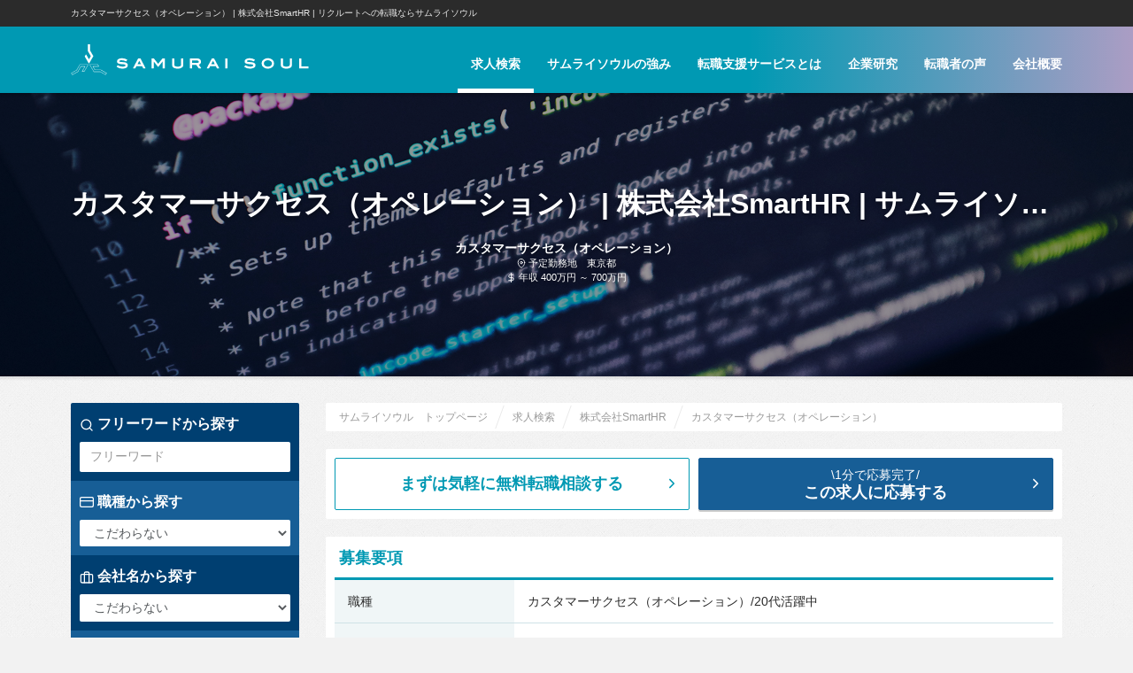

--- FILE ---
content_type: text/html; charset=UTF-8
request_url: https://samuraisoulinc.jp/job/detail/?id=8782
body_size: 9293
content:
<!DOCTYPE html>
<html lang="ja" itemscope="itemscope" itemtype="http://schema.org/WebPage">
<head prefix="og: http://ogp.me/ns#">
	<meta charset="UTF-8">
	<meta http-equiv="X-UA-Compatible" content="IE=edge">
    <title itemprop="name">カスタマーサクセス（オペレーション） | 株式会社SmartHR | サムライソウル</title>
	 <meta name="description" content="サムライソウルでは、株式会社SmartHRの求人情報「カスタマーサクセス（オペレーション）」を掲載中です。" itemprop="description">
	<meta name="apple-mobile-web-app-title" content="サムライソウル">
	<meta name="format-detection" content="telephone=no">
	<meta name="viewport" content="width=device-width, initial-scale=1, shrink-to-fit=no">

	<meta property="og:title" content="カスタマーサクセス（オペレーション） | 株式会社SmartHR">
	<meta property="og:description" content="サムライソウルでは、株式会社SmartHRの求人情報「カスタマーサクセス（オペレーション）」を掲載中です。">
	<meta property="og:type" content="article">
	<meta property="og:image" content="https://samuraisoulinc.jp/assets/img/og_image.png" itemprop="image">
	<meta property="og:site_name" content="サムライソウル">
	<meta property="og:url" content="https://samuraisoulinc.jp/job/detail/?id=8782">

	<link rel="alternate" media="handheld" href="/job/detail/?id=8782">
    <link rel="canonical" href="https://samuraisoulinc.jp/job/detail/?id=8782">
	<link rel="apple-touch-icon" href="/assets/img/apple-touch-icon.png">
	<link rel="shortcut icon" href="/favicon.ico">

	<!-- === stylesheet === -->
	<link type="text/css" rel="stylesheet" href="/assets/css/common.css?1578987577" />
	<link type="text/css" rel="stylesheet" href="/assets/css/samuraisoul.css?1586419562" />
<!-- Google Tag Manager -->
<script>(function(w,d,s,l,i){w[l]=w[l]||[];w[l].push({'gtm.start':
new Date().getTime(),event:'gtm.js'});var f=d.getElementsByTagName(s)[0],
j=d.createElement(s),dl=l!='dataLayer'?'&l='+l:'';j.async=true;j.src=
'https://www.googletagmanager.com/gtm.js?id='+i+dl;f.parentNode.insertBefore(j,f);
})(window,document,'script','dataLayer','GTM-5LS4T9F');</script>
<!-- End Google Tag Manager -->
</head>

<body class="job-detail">
<!-- Google Tag Manager (noscript) -->
<noscript><iframe src="https://www.googletagmanager.com/ns.html?id=GTM-5LS4T9F"
height="0" width="0" style="display:none;visibility:hidden"></iframe></noscript>
<!-- End Google Tag Manager (noscript) -->
<a href="#contents" class="nav-jump"><i data-feather="chevrons-down" aria-hidden="true"></i> 本文へ移動する</a>
<header class="navbar navbar-light">
	<div class="lead-header">
		<div class="container">
				<strong>カスタマーサクセス（オペレーション） | 株式会社SmartHR</strong>
				<span>リクルートへの転職ならサムライソウル</span>
		</div>
	</div>
	<div class="container">
		<div class="navbar-header">
			<button class="btn btn-secondary-outline navbar-toggle hidden-lg-up" type="button" data-toggle="collapse" data-target="#header-nav">
				<span class="sr-only">メニュー</span>
				<span></span>
				<span></span>
				<span></span>
			</button>
			<a href="/" class="header-logo">
				<svg viewBox="0 0 291 38" role="img" aria-labelledby="wa-title">
					<title id="wa-title">サムライソウル</title>
					<path class="logo-parts" d="M62.87 29.83a11 11 0 0 1-7-2 .4.4 0 0 1-.07-.55l1-1.36a.4.4 0 0 1 .53-.1 10.45 10.45 0 0 0 5.52 1.57 6.63 6.63 0 0 0 2.91-.51c.74-.37.83-.81.83-1.1s-.11-.8-1.08-1.05a25.26 25.26 0 0 0-3.81-.38 11.33 11.33 0 0 1-4.08-.8 2.65 2.65 0 0 1-1.51-2.55 3.22 3.22 0 0 1 1.69-2.86 8.44 8.44 0 0 1 4.42-1 11.21 11.21 0 0 1 6.37 1.74.4.4 0 0 1 .07.6l-1.15 1.27a.39.39 0 0 1-.29.13.41.41 0 0 1-.18-.05 10.93 10.93 0 0 0-5-1.24 6.45 6.45 0 0 0-2.5.38c-.61.27-.68.56-.68.76s0 .47.72.72a8.57 8.57 0 0 0 2.19.32c1.59.11 2.61.19 3.12.26a7.05 7.05 0 0 1 3.34 1.12 3 3 0 0 1 1.18 2.5 3.48 3.48 0 0 1-1.79 3.12 9.1 9.1 0 0 1-4.75 1.06zM88.55 29.56a.38.38 0 0 1-.35-.21l-1.2-2.35h-7.15l-1.2 2.32a.38.38 0 0 1-.35.21h-2a.39.39 0 0 1-.34-.19.37.37 0 0 1 0-.39l6-11.34a.4.4 0 0 1 .35-.21h2.37a.4.4 0 0 1 .35.21l5.97 11.39a.4.4 0 0 1-.36.58zm-2.88-5l-2.23-4.25-2.26 4.25zM112.55 29.56a.4.4 0 0 1-.4-.4v-8.16l-5.22 6.56a.39.39 0 0 1-.31.15.37.37 0 0 1-.31-.15l-5.18-6.56v8.18a.4.4 0 0 1-.4.4h-1.88a.4.4 0 0 1-.4-.4v-11.35a.4.4 0 0 1 .4-.4h2.35a.4.4 0 0 1 .31.15l5.12 6.42 5.15-6.46a.4.4 0 0 1 .31-.15h2.34a.4.4 0 0 1 .4.4v11.37a.4.4 0 0 1-.4.4zM130.52 29.91a9.07 9.07 0 0 1-4.93-1.21 3.71 3.71 0 0 1-1.9-3.2v-7.67a.4.4 0 0 1 .4-.4h1.91a.4.4 0 0 1 .39.4v7.22a1.84 1.84 0 0 0 1 1.69 6.27 6.27 0 0 0 3.18.65 6.2 6.2 0 0 0 3.17-.65 1.86 1.86 0 0 0 1-1.69v-7.22a.4.4 0 0 1 .4-.4h1.87a.4.4 0 0 1 .4.4v7.67a3.67 3.67 0 0 1-1.9 3.2 8.91 8.91 0 0 1-4.99 1.21zM156.66 29.56a.37.37 0 0 1-.32-.17l-3-4.15h-5.12v3.92a.4.4 0 0 1-.4.4h-1.82a.39.39 0 0 1-.39-.4v-11.33a.39.39 0 0 1 .39-.4h8.94a4.32 4.32 0 0 1 3.06 1.07 3.81 3.81 0 0 1 1.14 2.9 3.65 3.65 0 0 1-.94 2.59 3.79 3.79 0 0 1-1.74 1l2.71 3.93a.4.4 0 0 1-.33.62zm-2-6.81c1.58 0 1.78-.72 1.78-1.35s-.22-1.48-2-1.48h-6.21v2.83zM179 29.56a.39.39 0 0 1-.35-.21l-1.22-2.35h-7.15l-1.19 2.32a.41.41 0 0 1-.36.21h-2a.39.39 0 0 1-.35-.58l6-11.34a.41.41 0 0 1 .36-.21h2.26a.39.39 0 0 1 .35.21l6 11.34a.41.41 0 0 1 0 .39.39.39 0 0 1-.34.19zm-2.87-5l-2.24-4.25-2.25 4.25z"/>
					<rect class="logo-parts" x="188.89" y="17.43" width="2.67" height="12.13" rx=".4" ry=".4"/>
					<path class="logo-parts" d="M219.45 29.83a11 11 0 0 1-7-2 .4.4 0 0 1-.07-.55l1-1.36a.4.4 0 0 1 .53-.1 10.45 10.45 0 0 0 5.52 1.57 6.63 6.63 0 0 0 2.91-.51c.74-.37.83-.81.83-1.1s-.11-.8-1.08-1.05a25.26 25.26 0 0 0-3.81-.38 11.33 11.33 0 0 1-4.08-.8 2.65 2.65 0 0 1-1.51-2.55 3.22 3.22 0 0 1 1.69-2.86 8.44 8.44 0 0 1 4.42-1 11.15 11.15 0 0 1 6.36 1.74.43.43 0 0 1 .18.28.46.46 0 0 1-.1.32l-1.15 1.27a.39.39 0 0 1-.29.13.41.41 0 0 1-.18-.05 10.93 10.93 0 0 0-5-1.24 6.48 6.48 0 0 0-2.5.38c-.61.27-.68.56-.68.76s0 .47.72.72a8.57 8.57 0 0 0 2.19.32c1.59.11 2.61.19 3.13.26a7 7 0 0 1 3.33 1.12 3 3 0 0 1 1.18 2.5 3.48 3.48 0 0 1-1.79 3.12 9.1 9.1 0 0 1-4.75 1.06zM241.19 29.89a8.47 8.47 0 0 1-5.25-1.6 5.91 5.91 0 0 1 0-9.6 8.41 8.41 0 0 1 5.22-1.62 8.29 8.29 0 0 1 5.2 1.62 5.95 5.95 0 0 1 0 9.62 8.5 8.5 0 0 1-5.17 1.58zm0-10.3a5.55 5.55 0 0 0-3.6 1.12 3.59 3.59 0 0 0 0 5.57 5.63 5.63 0 0 0 3.63 1.09 5.56 5.56 0 0 0 3.61-1.1 3.57 3.57 0 0 0-.23-5.69 5.57 5.57 0 0 0-3.41-.99zM263.86 29.91a9.07 9.07 0 0 1-4.93-1.21 3.71 3.71 0 0 1-1.9-3.2v-7.67a.4.4 0 0 1 .4-.4h1.87a.4.4 0 0 1 .4.4v7.22a1.84 1.84 0 0 0 1 1.69 6.27 6.27 0 0 0 3.18.65 6.2 6.2 0 0 0 3.17-.65 1.86 1.86 0 0 0 1-1.69v-7.22a.4.4 0 0 1 .4-.4h1.87a.4.4 0 0 1 .4.4v7.67a3.67 3.67 0 0 1-1.9 3.2 8.91 8.91 0 0 1-4.96 1.21zM279.93 29.56a.4.4 0 0 1-.4-.4v-11.33a.4.4 0 0 1 .4-.4h1.88a.4.4 0 0 1 .4.4v9.25h8.35a.39.39 0 0 1 .4.39v1.69a.4.4 0 0 1-.4.4zM32.35 25l1.08 1.87h-7.23l.36.62 2.26 3.92.12.21h7.34l6.72 3.9-.93 1.62-6.22-3.59-.09-.06h-7.9l-4.86-8.49h9.37m0-.41h-9.5a.36.36 0 0 0-.31.53l5 8.6a.35.35 0 0 0 .31.18h7.84l6.27 3.62a.39.39 0 0 0 .18 0h.09a.36.36 0 0 0 .22-.16l1-1.73a.35.35 0 0 0-.13-.48l-6.81-3.93a.41.41 0 0 0-.18-.05h-7.17l-2.26-3.87h6.62a.34.34 0 0 0 .3-.17.38.38 0 0 0 0-.36l-1.14-2a.36.36 0 0 0-.31-.17zM10.71 25h9.78l-4.68 8.12h-2.15l3.25-5.63.36-.63h-5.49l-.12.21-3.54 6.17-6.75 3.9-.93-1.62 6.21-3.59.1-.05.06-.1 3.9-6.78m0-.41a.34.34 0 0 0-.3.17l-3.92 6.8-6.31 3.63a.41.41 0 0 0-.17.22.37.37 0 0 0 0 .27l.99 1.72a.38.38 0 0 0 .31.18.34.34 0 0 0 .17 0l6.82-3.94a.33.33 0 0 0 .13-.13l3.57-6.22h4.53l-3.29 5.71a.36.36 0 0 0 .31.53h2.3a.35.35 0 0 0 .3-.18l4.76-8.25a.36.36 0 0 0-.31-.53zM21.72 23.51a.37.37 0 0 1-.31-.17l-4.77-8.25a.36.36 0 0 1 0-.35l1.15-2a.36.36 0 0 1 .31-.17.36.36 0 0 1 .31.17l3.31 5.73 2.28-3.91-3.58-6.16a.27.27 0 0 1-.05-.18v-7.87a.35.35 0 0 1 .35-.35h2a.39.39 0 0 1 .28.1.35.35 0 0 1 .1.25v7.24l3.9 6.8a.32.32 0 0 1 0 .35l-5 8.6a.36.36 0 0 1-.3.17z"/>
				</svg>
			</a>
		</div>
		<nav class="collapse navbar-toggleable-md header-nav2" id="header-nav">
			<ul class="nav navbar-nav">
				<li class="active"><a href="/job/?s=1"><i data-feather="chevron-right" aria-hidden="true"></i> 求人検索</a></li>
				<li><a href="/advantage/"><i data-feather="chevron-right" aria-hidden="true"></i> サムライソウルの強み</a></li>
				<li><a href="/service/"><i data-feather="chevron-right" aria-hidden="true"></i> 転職支援サービスとは</a></li>
				<li><a href="/blog" target="_blank"><i data-feather="chevron-right" aria-hidden="true"></i> 企業研究</a></li>
				<li><a href="/recruit/recruit_tensyoku/interview" target="_blank"><i data-feather="chevron-right" aria-hidden="true"></i> 転職者の声</a></li>
				<li><a href="/corporate/" target="_blank"><i data-feather="chevron-right" aria-hidden="true"></i> 会社概要</a></li>
			</ul>
		</nav>
	</div>

</header>

	<div class="page-main page-main-02">
	<div class="container">

					
					<ul class="breadcrumb header-bottom">
			<li itemscope itemtype="http://data-vocabulary.org/Breadcrumb"><a href="/" itemprop="url"><i data-feather="home" aria-hidden="true"></i> <span itemprop="title">サムライソウル　トップページ</span></a></li>
			<li itemscope itemtype="http://data-vocabulary.org/Breadcrumb"><a href="/job/?s=1" itemprop="url"><span itemprop="title">求人検索</span></a></li>
				<li itemscope itemtype="http://data-vocabulary.org/Breadcrumb"><a href="/job/detail/?id=8782" itemprop="url"><span itemprop="title">株式会社SmartHR</span></a></li>
				<li itemscope itemtype="http://data-vocabulary.org/Breadcrumb"><a href="/job/detail/?id=8782" itemprop="url"><span itemprop="title">カスタマーサクセス（オペレーション）</span></a></li>

		</ul>
				<!-- <h1>株式会社SmartHR</h1> -->
		<h1>カスタマーサクセス（オペレーション） | 株式会社SmartHR | サムライソウル</h1>
				<h2>カスタマーサクセス（オペレーション）</h2>
													<p class="catch"><i data-feather="map-pin" aria-hidden="true"></i> 予定勤務地　東京都</p>
												<p class="catch"><i data-feather="dollar-sign" aria-hidden="true"></i>
			年収 400万円			 ～ 			700万円		</p>
									</div>
<!-- / .page-main --></div>


<div id="contents" class="container job-contents">
	<div class="row replace">
		<div class="col-lg-9 job-search">

		<ul class="breadcrumb">
			<li itemscope itemtype="http://data-vocabulary.org/Breadcrumb"><a href="/" itemprop="url"><i data-feather="home" aria-hidden="true"></i> <span itemprop="title">サムライソウル　トップページ</span></a></li>
			<li itemscope itemtype="http://data-vocabulary.org/Breadcrumb"><a href="/job/?s=1" itemprop="url"><span itemprop="title">求人検索</span></a></li>
				<li itemscope itemtype="http://data-vocabulary.org/Breadcrumb"><a href="/job/detail/?id=8782" itemprop="url"><span itemprop="title">株式会社SmartHR</span></a></li>
				<li itemscope itemtype="http://data-vocabulary.org/Breadcrumb"><a href="/job/detail/?id=8782" itemprop="url"><span itemprop="title">カスタマーサクセス（オペレーション）</span></a></li>

		</ul>
				<div class="btn-container">
					<ul>
						<li><a href="/candidate/" class="btn btn-primary-outline btn-lg btn-block" onclick="ga('send', 'event', 'button', 'click', 'candidate');"><i data-feather="chevron-right" aria-hidden="true"></i> まずは気軽に無料転職相談する</a></li>
						<li><a href="/job/entry/?id=8782" class="btn btn-info btn-lg btn-block btn-word" onclick="ga('send', 'event', 'button', 'click', 'entry');"><i data-feather="chevron-right" aria-hidden="true"></i> <span class="btn-word-parts"><span class="text-en">\</span>1分で応募完了<span class="text-en">/</span></span>この求人に応募する</a></li>
					</ul>
				<!-- / .btn-container --></div>

			<section id="job" class="job-detail-frame">
				<h3 class="head">募集要項</h3>
				<table class="table job-table">
						<caption class="sr-only">株式会社SmartHRの募集要項</caption>
						<tbody>

								<tr>
							<th scope="row">職種</th>
							<td>カスタマーサクセス（オペレーション）/20代活躍中</td>
						</tr>
	
								<tr>
							<th scope="row">ポジション</th>
							<td>カスタマーサクセス（オペレーション）</td>
						</tr>
	
								<tr>
							<th scope="row">雇用形態</th>
							<td>
									正社員							</td>
						</tr>
	
								<tr>
							<th scope="row">業務内容</th>
							<td>◆募集背景<br />
サービスの成長に伴い、SmartHRのカスタマーサクセスの業務も多岐にわたっています。<br />
そして、カスタマーサクセス全般の業務整理やオペレーション構築をより戦略的に行っていく必要があります。<br />
今回は、SmartHRのカスタマーサクセス活動をより充実させていくために、カスタマーサクセスグループに所属するオペレーション設計・構築の担当者を募集します！<br />
<br />
◆ミッション<br />
カスタマーサクセスの活動を効果的にし、組織成長、事業成長に貢献する<br />
<br />
◆業務内容<br />
主にカスタマーサクセス業務におけるオペレーション設計・構築を行っていただきます。<br />
・業務課題のヒアリング<br />
・カスタマーサクセス関連業務の整理<br />
・オペレーション設計・構築<br />
・利用ツールの選定・検証・導入・展開<br />
・業務フローの整理と可視化<br />
・長期/短期の施策の策定<br />
・業務プロジェクトのマネージメント<br />
<br />
◆ポジションの魅力<br />
・長期的かつ全体的な視点を持ちながら、短期的な課題の解決も図っていくバランス感覚が求められるポジションです<br />
・直接に顧客を担当することはありませんが、間接的に様々なお客様のサクセスに携わることができる業務です。</td>
						</tr>
	
		
								<tr>
							<th scope="row">勤務地</th>
							<td>本社 または その他会社の指定する就業場所<br />
【本社住所】<br />
〒106-6217<br />
東京都港区六本木3-2-1<br />
住友不動産六本木グランドタワー</td>
						</tr>
	
		
		
								<tr>
							<th scope="row">応募資格</th>
							<td>
								<div>◆必須要件<br />
・オペレーション構築の実務経験<br />
・カスタマーサクセスに携わる1年以上の業務経験<br />
・SmartHRのミッション・ビジョン・バリューへの共感<br />
<br />
◆歓迎要件<br />
・IA（情報アーキテクチャー）設計の実務経験<br />
・業務分析の実務経験<br />
・業務効率化に繋がるツールの社内展開の経験<br />
<br />
◆求める人物像<br />
・チームを横断しての、業務を円滑に進めるためのコミュニケーション能力・プレゼンテーション能力の高い方<br />
・新しい情報（オペレーション設計やツール、CS関連の話題など）を収集し、自身やチームの業務に取り入れていける方</div>
											</td>
						</tr>
	
		
								<tr>
							<th scope="row">語学力</th>
							<td>問わない</td>
						</tr>
	
								<tr>
							<th scope="row">給与</th>
							<td>
										年収 400万円								 ～ 								700万円										<p>※年収は経験・スキルを考慮し、相談により決定します</p>
							</td>
						</tr>
	
								<tr>
							<th scope="row">休日休暇</th>
							<td>【休日】120日 <br />
（内訳）　土曜　日曜　祝日　 <br />
【有給休暇】有（10日～） （※有休は入社時に配布となります）</td>
						</tr>
	
								<tr>
							<th scope="row">勤務時間</th>
							<td>・勤務時間：フレックスタイム制 （コアタイムなし）<br />
・その他：申請によってワーケーション可能（ただし国内のみ）<br />
※ ワーケーションとは？：勤務場所を変更し、オフィスや自宅以外の場所で勤務することです。<br />
<br />
【本ポジションについて】<br />
・2022年3月まで：リモートワークOKです！出社日数の指定はありません。<br />
　ただし会社より指定があった場合は、出社必要の可能性あり（入社日や退職日等）<br />
・2022年4月以降：状況により、出社日数などを指定する可能性があります。</td>
						</tr>
	
								<tr>
							<th scope="row">待遇・福利厚生</th>
							<td>【社会保険】健康保険　厚生年金保険　雇用保険　労災保険</td>
						</tr>
	
							</tbody>
				</table>
			<!-- / #job --></section>

				<div class="btn-container">
					<ul>
						<li><a href="/candidate/" class="btn btn-primary-outline btn-lg btn-block" onclick="ga('send', 'event', 'button', 'click', 'candidate');"><i data-feather="chevron-right" aria-hidden="true"></i> まずは気軽に無料転職相談する</a></li>
						<li><a href="/job/entry/?id=8782" class="btn btn-info btn-lg btn-block btn-word" onclick="ga('send', 'event', 'button', 'click', 'entry');"><i data-feather="chevron-right" aria-hidden="true"></i> <span class="btn-word-parts"><span class="text-en">\</span>1分で応募完了<span class="text-en">/</span></span>この求人に応募する</a></li>
					</ul>
				<!-- / .btn-container --></div>







			<section id="company" class="job-detail-frame">
				<h3 class="head">会社情報</h3>
				<table class="table job-table">
						<caption class="sr-only">株式会社SmartHRの会社情報</caption>
						<tbody>

								<tr>
							<th scope="row">企業名</th>
							<td>
										株式会社SmartHR									</td>
						</tr>
	
								<tr>
							<th scope="row">業種</th>
							<td>
									IT/通信/インターネット							</td>
						</tr>
	
								<tr>
							<th scope="row">従業員数</th>
							<td>200人 </td>
						</tr>
	
		
								<tr>
							<th scope="row">設立</th>
							<td>2013年1月23日</td>
						</tr>
	
								<tr>
							<th scope="row">事業内容・会社の特徴</th>
							<td>SmartHR の企画・開発・運営・販売</td>
						</tr>
	
		
		
		
		
	
	
	
	
					</tbody>
				</table>
			<!-- / #company --></section>

				<div class="btn-container">
					<ul>
						<li><a href="/candidate/" class="btn btn-primary-outline btn-lg btn-block" onclick="ga('send', 'event', 'button', 'click', 'candidate');"><i data-feather="chevron-right" aria-hidden="true"></i> まずは気軽に無料転職相談する</a></li>
						<li><a href="/job/entry/?id=8782" class="btn btn-info btn-lg btn-block btn-word" onclick="ga('send', 'event', 'button', 'click', 'entry');"><i data-feather="chevron-right" aria-hidden="true"></i> <span class="btn-word-parts"><span class="text-en">\</span>1分で応募完了<span class="text-en">/</span></span>この求人に応募する</a></li>
					</ul>
				<!-- / .btn-container --></div>


			<section class="job-search_results job-recommend-job">
				<h2 class="head">この求人と似た求人情報</h2>
					<section>
					<a href="/job/detail/?id=9697">
						<div class="row">
							<div class="col-md-9">
								<h2>CLINICSオンライン診療　カスタマーサクセス（カスタマサポートグループ）</h2>
								<h3>
												株式会社メドレー											</h3>
																							<p class="catch"><i data-feather="map-pin" aria-hidden="true"></i> 予定勤務地　東京都</p>
																						<p class="catch"><i data-feather="dollar-sign" aria-hidden="true"></i>
									年収 300万円									 ～ 									500万円								</p>
														</div>
							<div class="col-md-3 no-option">
											<span class="btn btn-warning btn-xs">求人詳細を見る</span>
							</div>
						</div>
					</a>
				</section>
					<section>
					<a href="/job/detail/?id=9659">
						<div class="row">
							<div class="col-md-9">
								<h2>【MRF】【若手歓迎】ビジネス職オープンポジション</h2>
								<h3>
												エムスリー株式会社											</h3>
																							<p class="catch"><i data-feather="map-pin" aria-hidden="true"></i> 予定勤務地　東京都</p>
																						<p class="catch"><i data-feather="dollar-sign" aria-hidden="true"></i>
									年収 500万円									 ～ 									2,000万円								</p>
														</div>
							<div class="col-md-3 no-option">
											<span class="btn btn-warning btn-xs">求人詳細を見る</span>
							</div>
						</div>
					</a>
				</section>
					<section>
					<a href="/job/detail/?id=9597">
						<div class="row">
							<div class="col-md-9">
								<h2>【formrun】カスタマーサクセス（マネージャー職）</h2>
								<h3>
												株式会社ベーシック											</h3>
																							<p class="catch"><i data-feather="map-pin" aria-hidden="true"></i> 予定勤務地　東京都</p>
																						<p class="catch"><i data-feather="dollar-sign" aria-hidden="true"></i>
									年収 564万円									 ～ 									930万円								</p>
														</div>
							<div class="col-md-3 no-option">
											<span class="btn btn-warning btn-xs">求人詳細を見る</span>
							</div>
						</div>
					</a>
				</section>
				<!-- / .job-recommend-job --></section>


		<!-- /col-lg-9 --></div>


		<div class="col-lg-3 side-column">
			<div class="side-consider">
				<a href="/list/" class="btn btn-primary btn-md btn-block">応募検討リストを見る <span class="label label-pill label-warning count">0</span></a>
			<!-- / .side-consider --></div>
			<div class="side-search job-search">
				<form action="/job/" method="get" accept-charset="utf-8" class="form-horizontal">
					<input type="hidden" name="s" value="1">
					<div class="form-group">
						<label for="form_cjw"><i data-feather="search" aria-hidden="true"></i> フリーワードから探す</label>
						<input class="form-control" placeholder="フリーワード" type="search" name="cjw" value="" id="form_cjw" />					</div>
					<div class="form-group">
						<label for="form_content"><i data-feather="credit-card" aria-hidden="true"></i> 職種から探す</label>
						<select class="form-control" id="form_content" name="content">
							<option value="">こだわらない</option>
										<option value="251">営業系</option>
																																				<option value="255">シンクタンク/コンサルティング系</option>
																						<option value="253">事務/管理系</option>
																																												<option value="252">金融系</option>
																						<option value="11009">エンジニア系</option>
																																																<option value="244">技術系(IT/インターネット/通信)</option>
																																						<option value="245">技術系(電気/電子/半導体)</option>
																						<option value="246">技術系(機械/メカトロ)</option>
																								<option value="247">技術系(化学/素材)</option>
																						<option value="248">技術系(建築/土木/不動産)</option>
																<option value="249">医療/福祉系</option>
																		<option value="250">販売/サービス系</option>
																		<option value="254">クリエイティブ系</option>
																								<option value="10517">経営者</option>
																<option value="10547">その他</option>
										<option value="11033">企画職/戦略</option>
																						<option value="11044">マーケティング/リサーチ</option>
																						<option value="11062">不動産</option>
									</select>
					</div>
					<div class="form-group">
						<label for="form_company_name"><i data-feather="briefcase" aria-hidden="true"></i> 会社名から探す</label>
						<select class="form-control" id="form_company_name" name="company_name">
							<option value="">こだわらない</option>
								<option value="リクルート">リクルート</option>
								<option value="Indeed">Indeed</option>
								<option value="パーソルキャリア">パーソルキャリア</option>
								<option value="博報堂">博報堂</option>
								<option value="サイバーエージェント">サイバーエージェント</option>
								<option value="LINE">LINE</option>
								<option value="日本M&amp;Aセンター">日本M&amp;Aセンター</option>
								<option value="Ｍ＆Ａキャピタルパートナーズ">Ｍ＆Ａキャピタルパートナーズ</option>
								<option value="FUNDBOOK">FUNDBOOK</option>
								<option value="Sansan">Sansan</option>
							</select>
					</div>
					<div class="job-search-btn">
						<button type="submit" class="btn btn-success btn-block btn-md">検索する</button>
					</div>
				</form>
			<!-- / .side-search --></div>
		<!-- /col-lg-3 --></div>
	<!-- /.row --></div>
<!-- /.container --></div>


<footer class="footer">
	<div class="footer-contents">
		<div class="container">
			<div class="row">
				<section class="col-lg-3">
					<a href="/advantage/" class="card">
						<div class="card-img-top">
							<span><img src="/assets/img/common/img_advantage.jpg" alt=""></span>
						</div>
						<div class="card-block">
							<h2 class="card-title">サムライソウルの強み</h2>
							<p class="card-text">培ってきた強みを最大限に活かし、<br class="hidden-lg-down">求職者1人1人に合ったサポートをして<br class="hidden-lg-down">希望企業の入社まで伴走致します。</p>
						</div>
					</a>
				<!-- / .col-lg-3 --></section>
				<section class="col-lg-3">
					<a href="/service/" class="card">
						<div class="card-img-top">
							<span><img src="/assets/img/common/img_service.jpg" alt=""></span>
						</div>
						<div class="card-block">
							<h2 class="card-title">転職支援サービスとは</h2>
							<p class="card-text">転職にあたってのご相談や、<br class="hidden-lg-down">あなたに適した企業や求人のご紹介を<br class="hidden-lg-down"><strong class="text-danger">無料</strong>で行うサービスです。</p>
						</div>
					</a>
				<!-- / .col-lg-3 --></section>
				<section class="col-lg-3">
					<a href="/blog" class="card" target="_blank">
						<div class="card-img-top">
							<span><img src="/assets/img/common/img_blog.jpg" alt=""></span>
						</div>
						<div class="card-block">
							<h2 class="card-title">企業研究</h2>
							<p class="card-text">転職を考えている方へ<br class="hidden-md-down">他では知りえない人気企業の実態に迫る<br class="hidden-lg-down">コンテンツを用意しております。</p>
						</div>
					</a>
				<!-- / .col-lg-3 --></section>
				<section class="col-lg-3">
					<a href="/recruit/recruit_tensyoku/interview" class="card" target="_blank">
						<div class="card-img-top">
							<span><img src="/assets/img/common/img_voice.jpg" alt=""></span>
						</div>
						<div class="card-block">
							<h2 class="card-title">転職者の声</h2>
							<p class="card-text">サムライソウルで<br class="hidden-md-down">これまでサポートした転職者の<br class="hidden-md-down">体験談をまとめています。</p>
						</div>
					</a>
				<!-- / .col-lg-3 --></section>
			<!-- / .row --></div>
		<!-- / .container --></div>
	<!-- / .footer-contents --></div>

	<div class="footer-support">
		<section class="container">
			<h2>リクルートグループへの転職／<br class="hidden-lg-up">希少な人気求人の希望者は<br class="hidden-sm-up">サムライソウルまで</h2>
			<p>サムライソウルでは、<br class="hidden-sm-up">たくさんの転職者に選ばれる理由があります。</p>
			<ol>
				<li><div>リクルートグループへの<br class="hidden-md-down">決定実績トップクラス</div></li>
				<li><div>希少な人気求人の<br class="hidden-md-down">決定実績多数</div></li>
				<li><div>合格率を大幅に高める<br class="hidden-md-down">選考対策</div></li>
			</ol>
			<a href="/candidate/" class="btn btn-warning btn-lg" onclick="ga('send', 'event', 'button', 'click', 'candidate');"><i data-feather="chevron-right" aria-hidden="true"></i> 転職のご相談・お問い合わせ<span class="hidden-xs-down">はこちら</span></a>
		<!-- / .container --></section>
	<!-- / .footer-support --></div>

	<div class="footer-link">
		<div class="container">
			<div class="row">
				<div class="col-xl-10">
					<ul>
						<li><a href="/job/?s=1"><i data-feather="chevron-right" aria-hidden="true"></i> 求人検索</a></li>
						<li><a href="/advantage/"><i data-feather="chevron-right" aria-hidden="true"></i> サムライソウルの強み</a></li>
						<li><a href="/service/"><i data-feather="chevron-right" aria-hidden="true"></i> 転職支援サービスとは</a></li>
						<li><a href="/blog" target="_blank"><i data-feather="chevron-right" aria-hidden="true"></i> 企業研究</a></li>
						<li><a href="/recruit/recruit_tensyoku/interview" target="_blank"><i data-feather="chevron-right" aria-hidden="true"></i> 転職者の声</a></li>
						<li><a href="/corporate/" target="_blank"><i data-feather="chevron-right" aria-hidden="true"></i> 会社概要</a></li>
						<li class="down"><a href="/privacy/"><i data-feather="chevron-right" aria-hidden="true"></i> プライバシーポリシー</a></li>
						<li class="down"><a href="/contact/"><i data-feather="chevron-right" aria-hidden="true"></i> お問い合わせ</a></li>
					</ul>
				</div>
				<div class="col-xl-2 footer-copy">
					<small>&copy; Samuraisoul.inc</small>
					<a href="#" title="このページの先頭へ" class="btn btn-secondary-outline"><i data-feather="chevrons-up" aria-hidden="true"></i> このページの先頭へ</a>
				</div>
			</div>
		<!-- / .container --></div>
	<!-- / .footer-link --></div>

	<div class="footer-bar">
		<div class="container">
			<a href="/candidate/" class="btn btn-warning btn-lg" onclick="ga('send', 'event', 'button', 'click', 'candidate');"><i data-feather="chevron-right" aria-hidden="true"></i> 転職のご相談・お問い合わせ<span class="hidden-xs-down">はこちら</span></a>
		<!-- / .container --></div>
	<!-- / .footer-bar --></div>
</footer>



<!-- === javascript === -->
	<script type="text/javascript" src="/assets/js/jquery.min.js?1536027463"></script>
	<script type="text/javascript" src="/assets/js/vendor/tether.min.js?1536027463"></script>
	<script type="text/javascript" src="/assets/js/vendor/bootstrap.min.js?1536027463"></script>
	<script type="text/javascript" src="/assets/js/vendor/feather.min.js?1536027463"></script>
	<script type="text/javascript" src="/assets/js/common.js?1581300128"></script>
<!-- Global site tag (gtag.js) - Google Analytics -->
<script async src="https://www.googletagmanager.com/gtag/js?id=UA-54848499-1"></script>
<script>
	window.dataLayer = window.dataLayer || [];
	function gtag(){dataLayer.push(arguments);}
	gtag('js', new Date());
	gtag('config', 'UA-54848499-1');
</script>
	<script>
	$(function(){
			});
</script>
	<script type="text/javascript" src="/assets/js/consider_job.js?1536027463"></script>
<script>changeSideConsider(0);</script>
<script>changeBtnText();</script>
</body>
</html>


--- FILE ---
content_type: text/css
request_url: https://samuraisoulinc.jp/assets/css/samuraisoul.css?1586419562
body_size: 16526
content:
@charset "UTF-8";
/* 株式会社サムライソウル
================================================== */
.container { margin-left: auto; margin-right: auto; padding-left: 10px; padding-right: 10px; }
.container::after { content: ""; display: table; clear: both; }
@media (min-width: 544px) { .container { max-width: 576px; } }
@media (min-width: 768px) { .container { max-width: 720px; } }
@media (min-width: 992px) { .container { max-width: 940px; } }
@media (min-width: 1200px) { .container { max-width: 1140px; } }

.container-fluid { margin-left: auto; margin-right: auto; padding-left: 10px; padding-right: 10px; }
.container-fluid::after { content: ""; display: table; clear: both; }

.row { margin-left: -10px; margin-right: -10px; }
.row::after { content: ""; display: table; clear: both; }

.col-xs-1, .col-xs-2, .col-xs-3, .col-xs-4, .col-xs-5, .col-xs-6, .col-xs-7, .col-xs-8, .col-xs-9, .col-xs-10, .col-xs-11, .col-xs-12, .col-sm-1, .col-sm-2, .col-sm-3, .col-sm-4, .col-sm-5, .col-sm-6, .col-sm-7, .col-sm-8, .col-sm-9, .col-sm-10, .col-sm-11, .col-sm-12, .col-md-1, .col-md-2, .col-md-3, .col-md-4, .col-md-5, .col-md-6, .col-md-7, .col-md-8, .col-md-9, .col-md-10, .col-md-11, .col-md-12, .col-lg-1, .col-lg-2, .col-lg-3, .col-lg-4, .col-lg-5, .col-lg-6, .col-lg-7, .col-lg-8, .col-lg-9, .col-lg-10, .col-lg-11, .col-lg-12, .col-xl-1, .col-xl-2, .col-xl-3, .col-xl-4, .col-xl-5, .col-xl-6, .col-xl-7, .col-xl-8, .col-xl-9, .col-xl-10, .col-xl-11, .col-xl-12 { position: relative; min-height: 1px; padding-left: 10px; padding-right: 10px; }

.col-xs-1, .col-xs-2, .col-xs-3, .col-xs-4, .col-xs-5, .col-xs-6, .col-xs-7, .col-xs-8, .col-xs-9, .col-xs-10, .col-xs-11, .col-xs-12 { float: left; }

.col-xs-1 { width: 8.33333%; }

.col-xs-2 { width: 16.66667%; }

.col-xs-3 { width: 25%; }

.col-xs-4 { width: 33.33333%; }

.col-xs-5 { width: 41.66667%; }

.col-xs-6 { width: 50%; }

.col-xs-7 { width: 58.33333%; }

.col-xs-8 { width: 66.66667%; }

.col-xs-9 { width: 75%; }

.col-xs-10 { width: 83.33333%; }

.col-xs-11 { width: 91.66667%; }

.col-xs-12 { width: 100%; }

.col-xs-pull-0 { right: auto; }

.col-xs-pull-1 { right: 8.33333%; }

.col-xs-pull-2 { right: 16.66667%; }

.col-xs-pull-3 { right: 25%; }

.col-xs-pull-4 { right: 33.33333%; }

.col-xs-pull-5 { right: 41.66667%; }

.col-xs-pull-6 { right: 50%; }

.col-xs-pull-7 { right: 58.33333%; }

.col-xs-pull-8 { right: 66.66667%; }

.col-xs-pull-9 { right: 75%; }

.col-xs-pull-10 { right: 83.33333%; }

.col-xs-pull-11 { right: 91.66667%; }

.col-xs-pull-12 { right: 100%; }

.col-xs-push-0 { left: auto; }

.col-xs-push-1 { left: 8.33333%; }

.col-xs-push-2 { left: 16.66667%; }

.col-xs-push-3 { left: 25%; }

.col-xs-push-4 { left: 33.33333%; }

.col-xs-push-5 { left: 41.66667%; }

.col-xs-push-6 { left: 50%; }

.col-xs-push-7 { left: 58.33333%; }

.col-xs-push-8 { left: 66.66667%; }

.col-xs-push-9 { left: 75%; }

.col-xs-push-10 { left: 83.33333%; }

.col-xs-push-11 { left: 91.66667%; }

.col-xs-push-12 { left: 100%; }

.col-xs-offset-0 { margin-left: 0%; }

.col-xs-offset-1 { margin-left: 8.33333%; }

.col-xs-offset-2 { margin-left: 16.66667%; }

.col-xs-offset-3 { margin-left: 25%; }

.col-xs-offset-4 { margin-left: 33.33333%; }

.col-xs-offset-5 { margin-left: 41.66667%; }

.col-xs-offset-6 { margin-left: 50%; }

.col-xs-offset-7 { margin-left: 58.33333%; }

.col-xs-offset-8 { margin-left: 66.66667%; }

.col-xs-offset-9 { margin-left: 75%; }

.col-xs-offset-10 { margin-left: 83.33333%; }

.col-xs-offset-11 { margin-left: 91.66667%; }

.col-xs-offset-12 { margin-left: 100%; }

@media (min-width: 544px) { .col-sm-1, .col-sm-2, .col-sm-3, .col-sm-4, .col-sm-5, .col-sm-6, .col-sm-7, .col-sm-8, .col-sm-9, .col-sm-10, .col-sm-11, .col-sm-12 { float: left; }
  .col-sm-1 { width: 8.33333%; }
  .col-sm-2 { width: 16.66667%; }
  .col-sm-3 { width: 25%; }
  .col-sm-4 { width: 33.33333%; }
  .col-sm-5 { width: 41.66667%; }
  .col-sm-6 { width: 50%; }
  .col-sm-7 { width: 58.33333%; }
  .col-sm-8 { width: 66.66667%; }
  .col-sm-9 { width: 75%; }
  .col-sm-10 { width: 83.33333%; }
  .col-sm-11 { width: 91.66667%; }
  .col-sm-12 { width: 100%; }
  .col-sm-pull-0 { right: auto; }
  .col-sm-pull-1 { right: 8.33333%; }
  .col-sm-pull-2 { right: 16.66667%; }
  .col-sm-pull-3 { right: 25%; }
  .col-sm-pull-4 { right: 33.33333%; }
  .col-sm-pull-5 { right: 41.66667%; }
  .col-sm-pull-6 { right: 50%; }
  .col-sm-pull-7 { right: 58.33333%; }
  .col-sm-pull-8 { right: 66.66667%; }
  .col-sm-pull-9 { right: 75%; }
  .col-sm-pull-10 { right: 83.33333%; }
  .col-sm-pull-11 { right: 91.66667%; }
  .col-sm-pull-12 { right: 100%; }
  .col-sm-push-0 { left: auto; }
  .col-sm-push-1 { left: 8.33333%; }
  .col-sm-push-2 { left: 16.66667%; }
  .col-sm-push-3 { left: 25%; }
  .col-sm-push-4 { left: 33.33333%; }
  .col-sm-push-5 { left: 41.66667%; }
  .col-sm-push-6 { left: 50%; }
  .col-sm-push-7 { left: 58.33333%; }
  .col-sm-push-8 { left: 66.66667%; }
  .col-sm-push-9 { left: 75%; }
  .col-sm-push-10 { left: 83.33333%; }
  .col-sm-push-11 { left: 91.66667%; }
  .col-sm-push-12 { left: 100%; }
  .col-sm-offset-0 { margin-left: 0%; }
  .col-sm-offset-1 { margin-left: 8.33333%; }
  .col-sm-offset-2 { margin-left: 16.66667%; }
  .col-sm-offset-3 { margin-left: 25%; }
  .col-sm-offset-4 { margin-left: 33.33333%; }
  .col-sm-offset-5 { margin-left: 41.66667%; }
  .col-sm-offset-6 { margin-left: 50%; }
  .col-sm-offset-7 { margin-left: 58.33333%; }
  .col-sm-offset-8 { margin-left: 66.66667%; }
  .col-sm-offset-9 { margin-left: 75%; }
  .col-sm-offset-10 { margin-left: 83.33333%; }
  .col-sm-offset-11 { margin-left: 91.66667%; }
  .col-sm-offset-12 { margin-left: 100%; } }
@media (min-width: 768px) { .col-md-1, .col-md-2, .col-md-3, .col-md-4, .col-md-5, .col-md-6, .col-md-7, .col-md-8, .col-md-9, .col-md-10, .col-md-11, .col-md-12 { float: left; }
  .col-md-1 { width: 8.33333%; }
  .col-md-2 { width: 16.66667%; }
  .col-md-3 { width: 25%; }
  .col-md-4 { width: 33.33333%; }
  .col-md-5 { width: 41.66667%; }
  .col-md-6 { width: 50%; }
  .col-md-7 { width: 58.33333%; }
  .col-md-8 { width: 66.66667%; }
  .col-md-9 { width: 75%; }
  .col-md-10 { width: 83.33333%; }
  .col-md-11 { width: 91.66667%; }
  .col-md-12 { width: 100%; }
  .col-md-pull-0 { right: auto; }
  .col-md-pull-1 { right: 8.33333%; }
  .col-md-pull-2 { right: 16.66667%; }
  .col-md-pull-3 { right: 25%; }
  .col-md-pull-4 { right: 33.33333%; }
  .col-md-pull-5 { right: 41.66667%; }
  .col-md-pull-6 { right: 50%; }
  .col-md-pull-7 { right: 58.33333%; }
  .col-md-pull-8 { right: 66.66667%; }
  .col-md-pull-9 { right: 75%; }
  .col-md-pull-10 { right: 83.33333%; }
  .col-md-pull-11 { right: 91.66667%; }
  .col-md-pull-12 { right: 100%; }
  .col-md-push-0 { left: auto; }
  .col-md-push-1 { left: 8.33333%; }
  .col-md-push-2 { left: 16.66667%; }
  .col-md-push-3 { left: 25%; }
  .col-md-push-4 { left: 33.33333%; }
  .col-md-push-5 { left: 41.66667%; }
  .col-md-push-6 { left: 50%; }
  .col-md-push-7 { left: 58.33333%; }
  .col-md-push-8 { left: 66.66667%; }
  .col-md-push-9 { left: 75%; }
  .col-md-push-10 { left: 83.33333%; }
  .col-md-push-11 { left: 91.66667%; }
  .col-md-push-12 { left: 100%; }
  .col-md-offset-0 { margin-left: 0%; }
  .col-md-offset-1 { margin-left: 8.33333%; }
  .col-md-offset-2 { margin-left: 16.66667%; }
  .col-md-offset-3 { margin-left: 25%; }
  .col-md-offset-4 { margin-left: 33.33333%; }
  .col-md-offset-5 { margin-left: 41.66667%; }
  .col-md-offset-6 { margin-left: 50%; }
  .col-md-offset-7 { margin-left: 58.33333%; }
  .col-md-offset-8 { margin-left: 66.66667%; }
  .col-md-offset-9 { margin-left: 75%; }
  .col-md-offset-10 { margin-left: 83.33333%; }
  .col-md-offset-11 { margin-left: 91.66667%; }
  .col-md-offset-12 { margin-left: 100%; } }
@media (min-width: 992px) { .col-lg-1, .col-lg-2, .col-lg-3, .col-lg-4, .col-lg-5, .col-lg-6, .col-lg-7, .col-lg-8, .col-lg-9, .col-lg-10, .col-lg-11, .col-lg-12 { float: left; }
  .col-lg-1 { width: 8.33333%; }
  .col-lg-2 { width: 16.66667%; }
  .col-lg-3 { width: 25%; }
  .col-lg-4 { width: 33.33333%; }
  .col-lg-5 { width: 41.66667%; }
  .col-lg-6 { width: 50%; }
  .col-lg-7 { width: 58.33333%; }
  .col-lg-8 { width: 66.66667%; }
  .col-lg-9 { width: 75%; }
  .col-lg-10 { width: 83.33333%; }
  .col-lg-11 { width: 91.66667%; }
  .col-lg-12 { width: 100%; }
  .col-lg-pull-0 { right: auto; }
  .col-lg-pull-1 { right: 8.33333%; }
  .col-lg-pull-2 { right: 16.66667%; }
  .col-lg-pull-3 { right: 25%; }
  .col-lg-pull-4 { right: 33.33333%; }
  .col-lg-pull-5 { right: 41.66667%; }
  .col-lg-pull-6 { right: 50%; }
  .col-lg-pull-7 { right: 58.33333%; }
  .col-lg-pull-8 { right: 66.66667%; }
  .col-lg-pull-9 { right: 75%; }
  .col-lg-pull-10 { right: 83.33333%; }
  .col-lg-pull-11 { right: 91.66667%; }
  .col-lg-pull-12 { right: 100%; }
  .col-lg-push-0 { left: auto; }
  .col-lg-push-1 { left: 8.33333%; }
  .col-lg-push-2 { left: 16.66667%; }
  .col-lg-push-3 { left: 25%; }
  .col-lg-push-4 { left: 33.33333%; }
  .col-lg-push-5 { left: 41.66667%; }
  .col-lg-push-6 { left: 50%; }
  .col-lg-push-7 { left: 58.33333%; }
  .col-lg-push-8 { left: 66.66667%; }
  .col-lg-push-9 { left: 75%; }
  .col-lg-push-10 { left: 83.33333%; }
  .col-lg-push-11 { left: 91.66667%; }
  .col-lg-push-12 { left: 100%; }
  .col-lg-offset-0 { margin-left: 0%; }
  .col-lg-offset-1 { margin-left: 8.33333%; }
  .col-lg-offset-2 { margin-left: 16.66667%; }
  .col-lg-offset-3 { margin-left: 25%; }
  .col-lg-offset-4 { margin-left: 33.33333%; }
  .col-lg-offset-5 { margin-left: 41.66667%; }
  .col-lg-offset-6 { margin-left: 50%; }
  .col-lg-offset-7 { margin-left: 58.33333%; }
  .col-lg-offset-8 { margin-left: 66.66667%; }
  .col-lg-offset-9 { margin-left: 75%; }
  .col-lg-offset-10 { margin-left: 83.33333%; }
  .col-lg-offset-11 { margin-left: 91.66667%; }
  .col-lg-offset-12 { margin-left: 100%; } }
@media (min-width: 1200px) { .col-xl-1, .col-xl-2, .col-xl-3, .col-xl-4, .col-xl-5, .col-xl-6, .col-xl-7, .col-xl-8, .col-xl-9, .col-xl-10, .col-xl-11, .col-xl-12 { float: left; }
  .col-xl-1 { width: 8.33333%; }
  .col-xl-2 { width: 16.66667%; }
  .col-xl-3 { width: 25%; }
  .col-xl-4 { width: 33.33333%; }
  .col-xl-5 { width: 41.66667%; }
  .col-xl-6 { width: 50%; }
  .col-xl-7 { width: 58.33333%; }
  .col-xl-8 { width: 66.66667%; }
  .col-xl-9 { width: 75%; }
  .col-xl-10 { width: 83.33333%; }
  .col-xl-11 { width: 91.66667%; }
  .col-xl-12 { width: 100%; }
  .col-xl-pull-0 { right: auto; }
  .col-xl-pull-1 { right: 8.33333%; }
  .col-xl-pull-2 { right: 16.66667%; }
  .col-xl-pull-3 { right: 25%; }
  .col-xl-pull-4 { right: 33.33333%; }
  .col-xl-pull-5 { right: 41.66667%; }
  .col-xl-pull-6 { right: 50%; }
  .col-xl-pull-7 { right: 58.33333%; }
  .col-xl-pull-8 { right: 66.66667%; }
  .col-xl-pull-9 { right: 75%; }
  .col-xl-pull-10 { right: 83.33333%; }
  .col-xl-pull-11 { right: 91.66667%; }
  .col-xl-pull-12 { right: 100%; }
  .col-xl-push-0 { left: auto; }
  .col-xl-push-1 { left: 8.33333%; }
  .col-xl-push-2 { left: 16.66667%; }
  .col-xl-push-3 { left: 25%; }
  .col-xl-push-4 { left: 33.33333%; }
  .col-xl-push-5 { left: 41.66667%; }
  .col-xl-push-6 { left: 50%; }
  .col-xl-push-7 { left: 58.33333%; }
  .col-xl-push-8 { left: 66.66667%; }
  .col-xl-push-9 { left: 75%; }
  .col-xl-push-10 { left: 83.33333%; }
  .col-xl-push-11 { left: 91.66667%; }
  .col-xl-push-12 { left: 100%; }
  .col-xl-offset-0 { margin-left: 0%; }
  .col-xl-offset-1 { margin-left: 8.33333%; }
  .col-xl-offset-2 { margin-left: 16.66667%; }
  .col-xl-offset-3 { margin-left: 25%; }
  .col-xl-offset-4 { margin-left: 33.33333%; }
  .col-xl-offset-5 { margin-left: 41.66667%; }
  .col-xl-offset-6 { margin-left: 50%; }
  .col-xl-offset-7 { margin-left: 58.33333%; }
  .col-xl-offset-8 { margin-left: 66.66667%; }
  .col-xl-offset-9 { margin-left: 75%; }
  .col-xl-offset-10 { margin-left: 83.33333%; }
  .col-xl-offset-11 { margin-left: 91.66667%; }
  .col-xl-offset-12 { margin-left: 100%; } }
/* Slider */
.slick-slider { position: relative; display: block; -webkit-box-sizing: border-box; box-sizing: border-box; -webkit-touch-callout: none; -webkit-user-select: none; -moz-user-select: none; -ms-user-select: none; user-select: none; -ms-touch-action: pan-y; touch-action: pan-y; -webkit-tap-highlight-color: transparent; }

.slick-list { position: relative; overflow: hidden; display: block; margin: 0; padding: 0; }
.slick-list:focus { outline: none; }
.slick-list.dragging { cursor: pointer; cursor: hand; }

.slick-slider .slick-track, .slick-slider .slick-list { -webkit-transform: translate3d(0, 0, 0); -ms-transform: translate3d(0, 0, 0); transform: translate3d(0, 0, 0); }

.slick-track { position: relative; left: 0; top: 0; display: block; margin-left: auto; margin-right: auto; }
.slick-track:before, .slick-track:after { content: ""; display: table; }
.slick-track:after { clear: both; }
.slick-loading .slick-track { visibility: hidden; }

.slick-slide { float: left; height: 100%; min-height: 1px; display: none; }
[dir="rtl"] .slick-slide { float: right; }
.slick-slide img { display: block; }
.slick-slide.slick-loading img { display: none; }
.slick-slide.dragging img { pointer-events: none; }
.slick-initialized .slick-slide { display: block; }
.slick-loading .slick-slide { visibility: hidden; }
.slick-vertical .slick-slide { display: block; height: auto; border: 1px solid transparent; }

.slick-arrow.slick-hidden { display: none; }

@media (max-width: 767px) { .container { padding-left: 15px; padding-right: 15px; } }

.underline { text-decoration: underline; }

.form-control { border-radius: 2px; }
@media (max-width: 767px) { .form-control { font-size: 16px; font-size: 1.14286rem; } }

.input-group-addon { border-radius: 2px; }

body { font-family: Meiryo, -apple-system, BlinkMacSystemFont, "Hiragino Kaku Gothic ProN", "MS PGothic", sans-serif; background: #f2f2f2 url(/assets/img/common/bg.jpg); }

a { -webkit-transition: .3s; transition: .3s; }

svg { height: 1em; vertical-align: middle; width: 1em; }

.nav-jump { display: block; left: 0; position: absolute; text-align: center; top: -1000px; width: 100%; }
.nav-jump:focus { background-color: #fff; top: 0; z-index: 1002; }

.alert { border-radius: 2px; }
.alert .close { line-height: 1.5; }

.btn { font-size: 16px; font-size: 1.14286rem; border-radius: 2px; line-height: 1.3; padding: .5rem 2.14rem; position: relative; -webkit-transition: .3s; transition: .3s; }
@media (max-width: 767px) { .btn { padding-left: 5px; padding-right: 5px; } }
.btn svg { display: block; position: absolute; right: 10px; top: 50%; -webkit-transform: translateY(-50%); -ms-transform: translateY(-50%); transform: translateY(-50%); }

.btn-primary { -webkit-box-shadow: 0 2px 0 rgba(0, 0, 0, 0.2); box-shadow: 0 2px 0 rgba(0, 0, 0, 0.2); }

.btn-success { -webkit-box-shadow: 0 2px 0 rgba(0, 0, 0, 0.2); box-shadow: 0 2px 0 rgba(0, 0, 0, 0.2); }

.btn-info { -webkit-box-shadow: 0 2px 0 rgba(0, 0, 0, 0.2); box-shadow: 0 2px 0 rgba(0, 0, 0, 0.2); }

.btn-danger { -webkit-box-shadow: 0 2px 0 rgba(0, 0, 0, 0.2); box-shadow: 0 2px 0 rgba(0, 0, 0, 0.2); }

.btn-warning { -webkit-box-shadow: 0 2px 0 rgba(0, 0, 0, 0.2); box-shadow: 0 2px 0 rgba(0, 0, 0, 0.2); }

.btn-secondary { -webkit-box-shadow: 0 2px 0 rgba(0, 0, 0, 0.2); box-shadow: 0 2px 0 rgba(0, 0, 0, 0.2); }
.btn-secondary:hover { background-color: #f5f5f5; }

.btn-secondary-outline { border-color: #ccc; }
.btn-secondary-outline:hover { background-color: transparent; border-color: #a6a6a6; }

.btn-xs { font-size: 12px; font-size: 0.85714rem; line-height: 1.3; padding: .5rem 1rem; }
.btn-xs[target="_blank"] { padding-right: 2.3rem; }

.btn-md { font-weight: bold; }

.btn-lg { font-size: 18px; font-size: 1.28571rem; font-weight: bold; padding: 1.21rem 5.36rem; }
@media (max-width: 767px) { .btn-lg { font-size: 16px; font-size: 1.14286rem; padding-left: 1.21rem; padding-right: 1.21rem; } }
.btn-lg.btn-block { padding-left: 3rem; padding-right: 3rem; }

.btn-xlg { font-size: 20px; font-size: 1.42857rem; font-weight: bold; padding: 1.21rem 5.36rem; }
@media (max-width: 767px) { .btn-xlg { font-size: 16px; font-size: 1.14286rem; padding-left: 1.21rem; padding-right: 1.21rem; } }
.btn-xlg.btn-block { padding-left: 3rem; padding-right: 3rem; }

.row { margin-left: -15px; margin-right: -15px; }
.row [class^="col-"] { padding-left: 15px; padding-right: 15px; }
@media (max-width: 767px) { .row { margin-left: -10px; margin-right: -10px; }
  .row [class^="col-"] { padding-left: 10px; padding-right: 10px; } }

.asterisk-list { padding: 0 0 0 1em; }
.asterisk-list > li { list-style-type: none; text-indent: -1em; }
.asterisk-list > li:before { content: "※"; }

header.navbar { background-image: -webkit-gradient(linear, left top, right top, color-stop(66%, #0099b3), to(#ab9dc4)); background-image: -webkit-linear-gradient(left, #0099b3 66%, #ab9dc4); background-image: linear-gradient(to right, #0099b3 66%, #ab9dc4); border-radius: 0; color: #fff; padding: 0; position: relative; -webkit-transition: .3s; transition: .3s; }
header.navbar:before { background-image: -webkit-gradient(linear, left top, left bottom, from(rgba(0, 0, 0, 0.2)), to(rgba(0, 0, 0, 0))); background-image: -webkit-linear-gradient(rgba(0, 0, 0, 0.2), rgba(0, 0, 0, 0)); background-image: linear-gradient(rgba(0, 0, 0, 0.2), rgba(0, 0, 0, 0)); bottom: -5px; content: ""; display: block; height: 5px; left: 0; position: absolute; width: 100%; z-index: 1001; }
header.navbar.is-fixed { left: 0; position: fixed; top: 0; width: 100%; z-index: 1004; }
header.navbar.is-fixed .header-logo { padding: 10px 0; }
header.navbar.is-fixed .header-nav2 ul li a { padding-top: 22px; padding-bottom: 12px; }
header.navbar.is-fixed .lead-header { padding: 5px 0; }
header .navbar-header { position: relative; }
@media (max-width: 991px) { header .navbar-header::after { content: ""; display: table; clear: both; } }
header .navbar-toggle { background: none; border-color: #fff; -webkit-box-sizing: content-box; box-sizing: content-box; display: inline-block; height: 34px; outline: none; padding: 0; position: absolute; right: 0; top: 50%; -webkit-transform: translateY(-50%); -ms-transform: translateY(-50%); transform: translateY(-50%); -webkit-transition: .4s; transition: .4s; width: 34px; }
header .navbar-toggle:focus { outline: none; }
header .navbar-toggle:hover { border-color: #fff; -webkit-transform: translateY(-50%) scale(1.15, 1.15); -ms-transform: translateY(-50%) scale(1.15, 1.15); transform: translateY(-50%) scale(1.15, 1.15); }
header .navbar-toggle span:not([class]) { background-color: #fff; -webkit-box-sizing: border-box; box-sizing: border-box; display: inline-block; height: 2px; left: 50%; position: absolute; -webkit-transform: translate(-50%, -50%); -ms-transform: translate(-50%, -50%); transform: translate(-50%, -50%); -webkit-transition: .4s; transition: .4s; width: 50%; }
header .navbar-toggle span:nth-of-type(2) { top: calc(50% - 8px); }
header .navbar-toggle span:nth-of-type(3) { top: 50%; }
header .navbar-toggle span:nth-of-type(4) { top: calc(50% + 8px); }
header .navbar-toggle[aria-expanded="true"] span:nth-of-type(2) { -webkit-transform: translate(-50%, 6px) rotate(-45deg); -ms-transform: translate(-50%, 6px) rotate(-45deg); transform: translate(-50%, 6px) rotate(-45deg); }
header .navbar-toggle[aria-expanded="true"] span:nth-of-type(3) { -webkit-transform: translate(-50%, -2px) rotate(45deg); -ms-transform: translate(-50%, -2px) rotate(45deg); transform: translate(-50%, -2px) rotate(45deg); }
header .navbar-toggle[aria-expanded="true"] span:nth-of-type(4) { opacity: 0; }
header .header-logo { display: block; padding: 20px 0; float: left; }
@media (max-width: 375px) { header .header-logo { max-width: 80%; } }
header .header-logo:hover { opacity: 0.6; }
header .header-logo svg { display: block; height: 35px; width: 269px; }
@media (max-width: 375px) { header .header-logo svg { width: 100%; } }
header .header-logo .logo-parts { fill: #fff; }
header .header-nav2 { line-height: 1.5; }
header .header-nav2 ul { font-size: 0; text-align: right; }
@media (max-width: 991px) { header .header-nav2 ul { text-align: center; } }
header .header-nav2 ul li { display: inline-block; font-size: 14px; font-weight: bold; }
@media (min-width: 768px) { header .header-nav2 ul li.active a:after { background-color: #fff; bottom: 0; content: ""; display: block; height: 5px; left: 0; position: absolute; width: 100%; } }
@media (min-width: 992px) { header .header-nav2 ul li:last-child a { padding-right: 0; } }
header .header-nav2 ul li a { color: #fff; display: block; padding: 32px 15px 22px; position: relative; text-decoration: none; }
header .header-nav2 ul li a:hover { opacity: 0.6; }
@media (max-width: 1199px) { header .header-nav2 ul li a { padding-left: 10px; padding-right: 10px; } }
@media (max-width: 991px) { header .header-nav2 ul li a { padding: 22px 15px; } }
header .header-nav2 svg { display: none; position: absolute; right: 0; top: 50%; -webkit-transform: translateY(-50%); -ms-transform: translateY(-50%); transform: translateY(-50%); }
header .lead-header { font-size: 10px; font-size: 0.71429rem; background: #2b2b2b; color: #eaeaea; line-height: 1; padding: 10px 0; -webkit-transition: .3s; transition: .3s; }
header .lead-header h1, header .lead-header strong { display: inline; font-size: inherit; font-weight: normal; line-height: 1; margin: 0; }
header .lead-header h1 + span:before, header .lead-header strong + span:before { content: "| "; }
header .lead-header .container { overflow: hidden; text-overflow: ellipsis; white-space: nowrap; }
@media (max-width: 767px) { header.navbar.is-fixed .header-nav2 ul li a { padding-top: 13px; }
  header.navbar.is-fixed .lead-header { padding: 4px 0; }
  header .header-logo { padding: 15px 0; }
  header .header-nav2 ul li { border-top: 1px solid rgba(255, 255, 255, 0.4); display: block; }
  header .header-nav2 ul li a { padding: 13px 0 12px; text-align: left; }
  header .header-nav2 svg { display: block; }
  header .lead-header { padding: 4px 0; }
  header .lead-header .container { padding-right: 0; } }
@media (max-width: 543px) { header .header-nav2 { margin-left: -15px; margin-right: -15px; }
  header .header-nav2 ul li a { padding-left: 15px; padding-right: 15px; }
  header .header-nav2 svg { right: 15px; } }

footer.footer { position: relative; }
footer .footer-contents { background: #fff; padding-bottom: 60px; padding-top: 60px; }
@media (max-width: 767px) { footer .footer-contents { padding-bottom: 0; padding-top: 15px; } }
footer .footer-contents .card { border: 0; border-radius: 0; color: #2b2b2b; display: block; margin-bottom: 0; }
footer .footer-contents .card:active, footer .footer-contents .card:focus, footer .footer-contents .card:hover { opacity: 0.6; text-decoration: none; }
footer .footer-contents .card:active .card-img-top img, footer .footer-contents .card:focus .card-img-top img, footer .footer-contents .card:hover .card-img-top img { -webkit-transform: scale(1.15, 1.15); -ms-transform: scale(1.15, 1.15); transform: scale(1.15, 1.15); }
@media (max-width: 767px) { footer .footer-contents .card:active .card-img-top img, footer .footer-contents .card:focus .card-img-top img, footer .footer-contents .card:hover .card-img-top img { -webkit-transform: translateX(-50%); -ms-transform: translateX(-50%); transform: translateX(-50%); } }
@media (max-width: 991px) { footer .footer-contents .card { -webkit-box-align: center; -webkit-align-items: center; -ms-flex-align: center; align-items: center; display: -webkit-box; display: -webkit-flex; display: -ms-flexbox; display: flex; margin-bottom: 15px; margin-left: -15px; margin-right: -15px; } }
@media (max-width: 767px) { footer .footer-contents .card { margin-left: -7px; margin-right: -7px; } }
@media (max-width: 375px) { footer .footer-contents .card { -webkit-box-align: start; -webkit-align-items: flex-start; -ms-flex-align: start; align-items: flex-start; } }
footer .footer-contents .card-img-top { border-radius: 0; }
footer .footer-contents .card-img-top span { display: block; height: 158px; overflow: hidden; text-align: center; }
@media (max-width: 1199px) { footer .footer-contents .card-img-top span { height: 129px; } }
@media (max-width: 767px) { footer .footer-contents .card-img-top span { height: 105px; position: relative; } }
@media (max-width: 375px) { footer .footer-contents .card-img-top span { height: 95px; } }
footer .footer-contents .card-img-top img { max-width: 100%; height: auto; -webkit-transition: .3s; transition: .3s; }
@media (max-width: 767px) { footer .footer-contents .card-img-top img { max-width: initial; height: 100%; position: absolute; left: 50%; -webkit-transform: translateX(-50%); -ms-transform: translateX(-50%); transform: translateX(-50%); } }
@media (max-width: 991px) { footer .footer-contents .card-img-top { -webkit-box-flex: 0; -webkit-flex: 0 0 33.33%; -ms-flex: 0 0 33.33%; flex: 0 0 33.33%; max-width: 33.33%; padding-left: 15px; padding-right: 15px; } }
@media (max-width: 767px) { footer .footer-contents .card-img-top { -webkit-flex-basis: 119px; -ms-flex-preferred-size: 119px; flex-basis: 119px; max-width: 119px; padding-left: 7px; padding-right: 7px; } }
@media (max-width: 375px) { footer .footer-contents .card-img-top { -webkit-flex-basis: 109px; -ms-flex-preferred-size: 109px; flex-basis: 109px; max-width: 109px; } }
footer .footer-contents .card-block { padding: 0; }
@media (max-width: 991px) { footer .footer-contents .card-block { -webkit-box-flex: 0; -webkit-flex: 0 0 66.67%; -ms-flex: 0 0 66.67%; flex: 0 0 66.67%; max-width: 66.67%; padding-left: 15px; padding-right: 15px; } }
@media (max-width: 767px) { footer .footer-contents .card-block { -webkit-box-flex: 1; -webkit-flex: auto; -ms-flex: auto; flex: auto; max-width: initial; padding-left: 7px; padding-right: 7px; } }
footer .footer-contents .card-title { font-size: 18px; font-size: 1.28571rem; margin-bottom: 15px; margin-top: 15px; text-align: center; }
@media (max-width: 991px) { footer .footer-contents .card-title { margin-top: 0; text-align: justify; } }
@media (max-width: 767px) { footer .footer-contents .card-title { margin-bottom: 10px; } }
footer .footer-contents .card-text { line-height: 1.5; text-align: center; }
@media (max-width: 991px) { footer .footer-contents .card-text { text-align: justify; } }
@media (max-width: 767px) { footer .footer-contents .card-text { font-size: 12px; font-size: 0.85714rem; } }
footer .footer-support { background: url(/assets/img/common/bg_support.jpg) no-repeat 50% 100% fixed; background-size: cover; padding-bottom: 60px; padding-top: 60px; text-align: center; }
@media (max-width: 767px) { footer .footer-support { background-attachment: scroll; padding-bottom: 30px; padding-top: 30px; } }
@media (min-width: 992px) { footer .footer-support > .container { max-width: 920px; } }
footer .footer-support h2 { font-size: 21px; font-size: 1.5rem; color: #fff; margin-bottom: 15px; }
@media (max-width: 767px) { footer .footer-support h2 { font-size: 18px; font-size: 1.28571rem; margin-bottom: 30px; } }
footer .footer-support p { color: #fff; margin-bottom: 45px; }
@media (max-width: 767px) { footer .footer-support p { font-size: 12px; font-size: 0.85714rem; line-height: 1.5; margin-bottom: 30px; } }
footer .footer-support ol { font-size: 16px; font-size: 1.14286rem; margin: 0 auto 45px; padding: 0; text-align: justify; }
@media (max-width: 991px) { footer .footer-support ol { width: 75%; } }
@media (max-width: 767px) { footer .footer-support ol { font-size: 14px; font-size: 1rem; width: auto; } }
@media (min-width: 992px) { footer .footer-support ol { display: -webkit-box; display: -webkit-flex; display: -ms-flexbox; display: flex; margin-bottom: 30px; text-align: center; width: auto; } }
footer .footer-support ol > li { counter-increment: support; list-style-type: none; margin-bottom: 15px; position: relative; }
@media (max-width: 767px) { footer .footer-support ol > li { margin-bottom: 10px; } }
@media (min-width: 992px) { footer .footer-support ol > li { -webkit-box-flex: 0; -webkit-flex: 0 0 33.33%; -ms-flex: 0 0 33.33%; flex: 0 0 33.33%; margin-bottom: 0; max-width: 33.33%; padding-left: 15px; padding-right: 15px; } }
footer .footer-support ol > li:after { font-size: 14px; font-size: 1rem; background: #003f71; border-radius: 2px 0 0 2px; -webkit-box-sizing: content-box; box-sizing: content-box; color: #fff; content: counter(support); display: block; font-weight: bold; height: 1em; left: 0; line-height: 1; padding: 10px; position: absolute; text-align: center; top: 0; width: 1em; }
@media (max-width: 767px) { footer .footer-support ol > li:after { padding: 8px; } }
@media (max-width: 375px) { footer .footer-support ol > li:after { border-radius: 2px 0 2px 0; } }
@media (min-width: 992px) { footer .footer-support ol > li:after { border-radius: 2px; left: 50%; -webkit-transform: translate(-17px, -17px); -ms-transform: translate(-17px, -17px); transform: translate(-17px, -17px); } }
footer .footer-support ol > li:nth-child(even):after { background: #175e96; }
footer .footer-support ol > li div { background: #fff; border-radius: 2px; padding: 1px 1em 1px 3em; }
@media (max-width: 543px) { footer .footer-support ol > li div { padding: 1px 0 1px 2.8em; } }
@media (max-width: 375px) { footer .footer-support ol > li div { padding-right: 1em; } }
@media (min-width: 992px) { footer .footer-support ol > li div { padding: 37px 20px 20px; } }
@media (max-width: 767px) { footer .footer-support .btn { display: block; } }
footer .footer-link { background: #2b2b2b; color: #eaeaea; padding-bottom: 102px; padding-top: 23px; text-align: center; }
@media (max-width: 767px) { footer .footer-link { padding-bottom: 78px; padding-top: 0; text-align: justify; } }
footer .footer-link a { position: relative; }
@media (max-width: 767px) { footer .footer-link a { display: block; padding: 9px 0 8px; } }
footer .footer-link a:link, footer .footer-link a:visited { color: #eaeaea; }
footer .footer-link a:active, footer .footer-link a:focus, footer .footer-link a:hover { color: #eaeaea; }
footer .footer-link ul { margin: 0; padding: 0; font-size: 0; }
@media (max-width: 767px) { footer .footer-link ul { margin-bottom: 15px; } }
@media (max-width: 543px) { footer .footer-link ul { margin-left: -15px; margin-right: -15px; } }
footer .footer-link ul li { font-size: 14px; font-size: 1rem; font-weight: bold; list-style: none; display: inline-block; }
@media (max-width: 767px) { footer .footer-link ul li { border-bottom: 1px solid #1a1a1a; display: block; } }
@media (min-width: 768px) { footer .footer-link ul li:not(:last-child) { margin-right: 30px; } }
@media (min-width: 768px) { footer .footer-link ul li.down { font-size: 12px; font-size: 0.85714rem; font-weight: normal; } }
@media (max-width: 543px) { footer .footer-link ul a { padding-left: 15px; padding-right: 15px; } }
footer .footer-link ul svg { display: none; position: absolute; right: 0; top: 50%; -webkit-transform: translateY(-50%); -ms-transform: translateY(-50%); transform: translateY(-50%); }
@media (max-width: 767px) { footer .footer-link ul svg { display: block; } }
@media (max-width: 543px) { footer .footer-link ul svg { right: 15px; } }
@media (min-width: 1200px) { footer .footer-link { text-align: left; } }
@media (max-width: 543px) { footer .footer-link ul li { display: block; }
  footer .footer-link ul li a { display: block; }
  footer .footer-link ul svg { display: block; } }
@media (max-width: 767px) { footer .footer-copy { -webkit-box-align: center; -webkit-align-items: center; -ms-flex-align: center; align-items: center; display: -webkit-box; display: -webkit-flex; display: -ms-flexbox; display: flex; } }
@media (min-width: 768px) { footer .footer-copy { text-align: center; } }
@media (min-width: 1200px) { footer .footer-copy { text-align: right; } }
footer .footer-copy small { font-size: 12px; font-size: 0.85714rem; }
@media (max-width: 767px) { footer .footer-copy small { -webkit-box-flex: 1; -webkit-flex: 1 1 auto; -ms-flex: 1 1 auto; flex: 1 1 auto; } }
footer .footer-copy .btn-secondary-outline { border: 1px solid #fff; bottom: 21px; color: #fff; height: 36px; line-height: 2; opacity: 0.6; overflow: hidden; padding: 5px 0 0 5px; position: fixed; right: 21px; width: 36px; z-index: 1006; }
@media (max-width: 767px) { footer .footer-copy .btn-secondary-outline { -webkit-box-flex: 0; -webkit-flex: 0 0 36px; -ms-flex: 0 0 36px; flex: 0 0 36px; max-width: 36px; position: static; z-index: auto; } }
footer .footer-copy .btn-secondary-outline:hover { opacity: 1; }
footer .footer-copy .btn-secondary-outline svg { height: 24px; position: static; stroke: #fff; -webkit-transform: none; -ms-transform: none; transform: none; width: 24px; }
footer .footer-bar { background: rgba(0, 0, 0, 0.4); bottom: 0; left: 0; padding: 10px 0; position: fixed; text-align: center; width: 100%; z-index: 1005; }
@media (max-width: 767px) and (orientation: landscape) { footer .footer-bar { position: absolute; } }

@media (max-width: 767px) { footer .footer-bar .btn { display: block; padding-bottom: 0.71rem; padding-top: 0.71rem; } }
footer .footer-bar.candidate .btn { visibility: hidden; }
@media (max-width: 767px) { footer .footer-bar.candidate { display: none !important; } }

.fa { width: 1em; margin-right: .5em; text-align: center; }

.breadcrumb { font-size: 12px; font-size: 0.85714rem; background-color: #fff; border-radius: 2px; line-height: 1.5; margin-bottom: 20px; overflow: hidden; padding: 7px 0 7px 5px; text-overflow: ellipsis; white-space: nowrap; }
@media (max-width: 767px) { .breadcrumb { margin-bottom: 15px; }
  .job-search-page .breadcrumb:not(.header-bottom), .job-detail .breadcrumb:not(.header-bottom) { display: none; } }
@media (max-width: 543px) { .breadcrumb { margin-left: -15px; margin-right: -15px; } }
.breadcrumb > li { display: inline; float: none; padding: 7px 10px; position: relative; }
.breadcrumb > li + li { padding-left: 15px; }
.breadcrumb > li + li:after { background: #eaeaea; content: ""; display: block; height: 100%; left: 0; position: absolute; top: 0; -webkit-transform: rotate(20deg); -ms-transform: rotate(20deg); transform: rotate(20deg); width: 1px; }
.breadcrumb > li + li:before { content: normal; }
@media (max-width: 767px) { .breadcrumb > li:first-child a svg { display: inline-block; }
  .breadcrumb > li:first-child a span { display: none; } }
.breadcrumb a { margin: -7px -10px; padding: 7px 10px; }
.breadcrumb a:link, .breadcrumb a:visited { color: #999; }
.breadcrumb a:active, .breadcrumb a:focus, .breadcrumb a:hover { color: #999; }
.breadcrumb svg { display: none; }
.breadcrumb.header-bottom { display: none; }
@media (max-width: 767px) { .breadcrumb.header-bottom { border-bottom: 1px solid #eaeaea; display: block; left: 0; margin: 0; padding-left: 0; position: absolute; top: 0; width: 100%; } }

.head { font-size: 24px; font-size: 1.71429rem; line-height: 1.3; margin: 0 0 15px; }
.head.head-underline { margin-bottom: 15px; padding-bottom: .3em; border-bottom: 2px solid #0099b3; }
@media (max-width: 991px) { .head { font-size: 20px; font-size: 1.42857rem; margin: 0 0 10px; }
  .head.head-underline { margin-bottom: 20px; } }

.heads { margin: 0 0 20px; padding: 10px 10px 8px; font-size: 16px; font-size: 1.14286rem; border-radius: 6px; background: #eaeaea; }
.heads.ico { padding-left: 2.0rem; text-indent: -1.5rem; }
.heads.ico .fa { text-indent: 0; }

.head-btn::after { content: ""; display: table; clear: both; }
.head-btn .head { float: left; }
.head-btn ul { margin: 0 0 5px 30px; padding: 0; float: right; }
.head-btn ul li { margin: 0 0 0 .5rem; padding: 0; list-style: none; display: inline-block; }

.no-img { border: solid 1px #ccc; }

.btn-container { background: #fff; border-radius: 2px; margin-bottom: 20px; padding: 10px; }
@media (max-width: 767px) { .btn-container { margin-bottom: 15px; } }
@media (max-width: 543px) { .btn-container { border-radius: 0; margin-left: -15px; margin-right: -15px; padding-left: 15px; padding-right: 15px; } }
.btn-container ul { margin: 0 -5px; padding: 0; font-size: 0; text-align: center; position: relative; }
.btn-container ul.list-1 li { width: calc(100% - 10px); }
@media (min-width: 544px) { .btn-container ul.list-1 li { width: auto; } }
.btn-container ul li { margin: 0 5px; display: inline-block; list-style: none; padding: 0; width: calc(50% - 10px); }
.btn-container ul li[class*="col-"] { float: none; }
.btn-container ul li.back { margin: 0; position: absolute; top: 3px; left: 0; }
.btn-container ul li.next { margin: 0; position: absolute; top: 6px; right: 0; }
.btn-container ul li.next a + a { margin: 0 0 0 5px; }
.btn-container ul li.next-static { position: static; text-align: right; margin-left: auto; padding-right: 10px; width: 100%; }
@media (max-width: 543px) { .btn-container .btn { padding-left: 1.21rem; padding-right: 1.21rem; } }
.btn-container .btn.pushed { color: #55595c; border-color: #ccc; }
.btn-container .btn.pushed:active, .btn-container .btn.pushed:hover, .btn-container .btn.pushed:focus { color: #2b2b2b; background-color: #ccc; }
@media (max-width: 767px) { .btn-container.btn-container-sm { margin-bottom: 20px; padding: 10px; }
  .btn-container.btn-container-sm ul { margin-left: 0; margin-right: 0; }
  .btn-container.btn-container-sm ul li { width: 100%; margin: 0 0 10px; padding: 0; display: block; }
  .btn-container.btn-container-sm ul li:last-child { margin-bottom: 0; }
  .btn-container.btn-container-sm ul li.back { position: relative; top: 0; left: 0; }
  .btn-container.btn-container-sm ul li.next { position: relative; top: 0; right: 0; }
  .btn-container.btn-container-sm ul li.next a + a { margin: 10px 0 0 0; }
  .btn-container.btn-container-sm ul li a { display: block; } }

.form-btn-container { padding: 0; font-size: 0; text-align: center; position: relative; }
.form-btn-container li { margin: 0 10px; list-style: none; display: inline-block; }
.form-btn-container li[class*="col-"] { padding-left: 0; padding-right: 0; float: none; }
.form-btn-container li[class*="col-"] .btn { width: 100%; }
.form-btn-container li.back { margin: 0; position: absolute; top: 0; left: 0; }
@media (max-width: 767px) { .form-btn-container li { margin: 0 0 10px; display: block; }
  .form-btn-container li:last-child { margin-bottom: 0; }
  .form-btn-container li.back { position: relative; }
  .form-btn-container li a, .form-btn-container li button { width: 100%; display: block; } }

#contents { margin-bottom: 60px; margin-top: -120px; padding-top: 120px; }
@media (max-width: 767px) { #contents { margin-bottom: 0; } }

@media (max-width: 767px) { .row.replace { display: -webkit-box; display: -webkit-flex; display: -ms-flexbox; display: flex; -webkit-box-orient: vertical; -webkit-box-direction: normal; -webkit-flex-direction: column; -ms-flex-direction: column; flex-direction: column; } }
@media (max-width: 767px) { .row.replace > :not(.side-column) { -webkit-box-ordinal-group: 2; -webkit-order: 1; -ms-flex-order: 1; order: 1; } }
@media (min-width: 992px) { .row.replace > :not(.side-column) { float: right; } }
@media (max-width: 767px) { .row.replace > .side-column { -webkit-box-ordinal-group: 3; -webkit-order: 2; -ms-flex-order: 2; order: 2; } }

.page-main { background: url(/assets/img/common/bg_job_01@2x.jpg) no-repeat 50% 50%; background-size: cover; height: 320px; margin-bottom: 30px; position: relative; }
.page-main:before { background: rgba(0, 0, 0, 0.4); content: ""; display: block; height: 100%; left: 0; position: absolute; top: 0; width: 100%; }
.page-main:after { background-image: -webkit-gradient(linear, left top, left bottom, from(rgba(0, 0, 0, 0.1)), to(rgba(0, 0, 0, 0))); background-image: -webkit-linear-gradient(rgba(0, 0, 0, 0.1), rgba(0, 0, 0, 0)); background-image: linear-gradient(rgba(0, 0, 0, 0.1), rgba(0, 0, 0, 0)); bottom: -5px; content: ""; display: block; height: 5px; left: 0; position: absolute; width: 100%; }
@media (min-width: 768px) { .job-search-page.job-entry-form .page-main { height: 120px; } }
@media (max-width: 1199px) { .page-main { height: 264px; } }
@media (max-width: 991px) { .page-main { height: 202px; } }
@media (max-width: 767px) { .page-main { background-color: #fff; background-image: url(/assets/img/common/bg_job_01.jpg); background-position: 50% 0; background-size: contain; height: auto; margin-bottom: 15px; padding-bottom: 15px; padding-top: 162px; }
  .page-main:before { content: normal; }
  .job-search-page .page-main, .job-detail .page-main { background-image: none; padding-top: calc(15px + 2.36em); }
  .job-search-page.job-entry-form .page-main { padding-top: 15px; } }
@media (max-width: 543px) { .page-main { padding-top: 104px; }
  .job-search-page .page-main, .job-detail .page-main { margin-bottom: 0; padding-bottom: 0; }
  .job-search-page.job-entry-form .page-main::after { content: normal; } }
@media (min-width: 768px) { .page-main .container { -webkit-box-align: center; -webkit-align-items: center; -ms-flex-align: center; align-items: center; color: #fff; display: -webkit-box; display: -webkit-flex; display: -ms-flexbox; display: flex; -webkit-box-orient: vertical; -webkit-box-direction: normal; -webkit-flex-direction: column; -ms-flex-direction: column; flex-direction: column; height: 100%; -webkit-box-pack: center; -webkit-justify-content: center; -ms-flex-pack: center; justify-content: center; text-align: center; text-shadow: 0 2px 5px rgba(0, 0, 0, 0.4); } }
.page-main h1 { font-size: 32px; font-size: 2.28571rem; margin: 0; overflow: hidden; text-overflow: ellipsis; white-space: nowrap; width: 100%; z-index: 1; }
@media (max-width: 767px) { .page-main h1 { font-size: 22px; font-size: 1.57143rem; background: #fff; overflow: visible; text-overflow: initial; white-space: normal; width: auto; }
  .job-search-page .page-main h1 { background-color: transparent; }
  .job-search-page.job-entry-form .page-main h1 { text-align: center; } }
.page-main h2 { font-size: 14px; font-size: 1rem; margin: 20px 0 0; overflow: hidden; text-overflow: ellipsis; white-space: nowrap; width: 100%; z-index: 1; }
@media (max-width: 767px) { .page-main h2 { font-weight: normal; overflow: visible; text-overflow: initial; white-space: normal; width: auto; }
  .job-search-page .page-main h2, .job-detail .page-main h2 { margin-top: 15px; } }
.page-main .job-point-list { line-height: 1.5; }
@media (min-width: 768px) { .page-main .job-point-list { z-index: 1; }
  .page-main .job-point-list > li { color: #fff; } }
@media (max-width: 767px) { .page-main .job-point-list { margin-top: 5px; } }
.page-main .catch { font-size: 11px; font-size: 0.78571rem; line-height: 1.5; margin-bottom: 0; }
@media (min-width: 768px) { .page-main .catch { color: #fff; z-index: 1; } }

.col-lg-10.center-block.pull-lg-none { margin-top: 60px; }
@media (max-width: 767px) { .col-lg-10.center-block.pull-lg-none { margin-top: 15px; } }
@media (min-width: 768px) { .col-lg-10.center-block.pull-lg-none > *:last-child { margin-bottom: 0; } }

.advantage-frame { margin-top: -120px; padding-top: 120px; }

.advantage-frame, .service-frame { counter-increment: advantage; }
.advantage-frame:not(:last-child), .service-frame:not(:last-child) { margin-bottom: 60px; }
@media (max-width: 767px) { .advantage-frame:not(:last-child), .service-frame:not(:last-child) { margin-bottom: 15px; } }
@media (max-width: 991px) { .advantage-frame:last-child, .service-frame:last-child { margin-bottom: 60px; } }
@media (max-width: 767px) { .advantage-frame:last-child, .service-frame:last-child { margin-bottom: 0; } }
.advantage-frame > *:last-child, .service-frame > *:last-child { margin-bottom: 0; }
@media (max-width: 767px) { .advantage-frame > .row > [class^="col"]:first-child, .service-frame > .row > [class^="col"]:first-child { margin-bottom: 15px; } }
.advantage-frame > .row > [class^="col"]:first-child img, .service-frame > .row > [class^="col"]:first-child img { width: 100%; }
.advantage-frame h3, .service-frame h3 { font-size: 24px; font-size: 1.71429rem; margin-bottom: 1rem; padding-left: 1.5em; position: relative; }
.advantage-frame h3:after, .service-frame h3:after { background: #0099b3; border-radius: 2px; color: #fff; content: counter(advantage); display: block; left: 0; position: absolute; text-align: center; top: 0; width: 1.3em; }
.advantage-frame h3 .sub, .service-frame h3 .sub { font-size: 14px; font-size: 1rem; font-weight: normal; }

.service-flow { margin-bottom: 60px; }
@media (max-width: 767px) { .service-flow { margin-bottom: 30px; } }
.service-flow img { height: auto; max-width: 100%; }

.privacy h3 { font-size: 20px; font-size: 1.42857rem; margin-top: 3rem; }
@media (max-width: 767px) { .privacy h3 { margin-top: 2rem; } }
.privacy .box01 { background: #fff; margin-bottom: 1rem; padding: 15px; text-align: center; }
.privacy ol > li { margin-bottom: 1rem; }
.privacy .lower-alpha > li { list-style-type: lower-alpha; }
.privacy p + h2 { margin-top: 6rem; }

.side-banner { margin-bottom: 30px; }
@media (max-width: 767px) { .side-banner { margin-bottom: 15px; } }
@media (max-width: 767px) { .side-banner > .row { margin-left: -5px; margin-right: -5px; } }
@media (max-width: 543px) { .side-banner > .row { margin-left: -3px; margin-right: -3px; } }
.side-banner [class^="col-"] { text-align: center; }
@media (max-width: 767px) { .side-banner [class^="col-"] { padding-left: 5px; padding-right: 5px; } }
@media (max-width: 543px) { .side-banner [class^="col-"] { padding-left: 3px; padding-right: 3px; } }
.side-banner [class^="col-"]:not(:last-child) { margin-bottom: 10px; }
@media (max-width: 543px) { .side-banner [class^="col-"]:not(:last-child) { margin-bottom: 5px; } }
.side-banner img { border: 10px solid #fff; border-left-width: 20px; border-right-width: 20px; left: 50%; max-height: 100%; max-width: 100%; position: absolute; top: 50%; -webkit-transform: translate(-50%, -50%); -ms-transform: translate(-50%, -50%); transform: translate(-50%, -50%); }
.side-banner a, .side-banner span { background: #fff; border: 1px solid #ccc; border-radius: 2px; display: block; height: 90px; overflow: hidden; position: relative; }
@media (max-width: 1199px) { .side-banner a, .side-banner span { height: 74px; } }
@media (max-width: 543px) { .side-banner a, .side-banner span { height: 54px; } }
.side-banner a:hover { opacity: 0.6; }

.side-consider { display: none; margin-bottom: 30px; }
@media (max-width: 767px) { .side-consider { margin-bottom: 15px; } }
.side-consider .btn .label { position: absolute; right: -0.6em; top: -0.6em; }

.side-search { margin-bottom: 30px; }
@media (max-width: 767px) { .side-search { margin-bottom: 15px; } }
@media (max-width: 543px) { .side-search { margin-left: -15px; margin-right: -15px; } }
.side-search.job-search { background-color: transparent; border-radius: 0; }
.side-search.job-search .form-horizontal { padding: 0; }
@media (max-width: 767px) { .side-search.job-search .form-horizontal { margin-bottom: 0; } }
.side-search .form-horizontal .form-group { background: #175e96; border-bottom: 0; margin-bottom: 0; padding: 10px; }
@media (max-width: 767px) { .side-search .form-horizontal .form-group { padding-bottom: 15px; padding-left: 15px; padding-right: 15px; } }
.side-search .form-horizontal .form-group:first-of-type { border-radius: 2px 2px 0 0; }
@media (max-width: 543px) { .side-search .form-horizontal .form-group:first-of-type { border-radius: 0; } }
.side-search .form-horizontal .form-group:nth-child(odd) + .job-search-btn { background: #003f71; }
.side-search .form-horizontal .form-group:nth-child(even) { background: #003f71; }
.side-search .form-horizontal .form-group:nth-child(even) + .job-search-btn { background: #175e96; }
.side-search .form-horizontal .form-group + .job-search-btn { border-radius: 0 0 2px 2px; margin: 0; padding: 10px; }
@media (max-width: 767px) { .side-search .form-horizontal .form-group + .job-search-btn { padding: 15px; } }
@media (max-width: 543px) { .side-search .form-horizontal .form-group + .job-search-btn { border-radius: 0; } }
.side-search .form-horizontal .form-group label { font-size: 16px; font-size: 1.14286rem; color: #fff; font-weight: bold; line-height: 1.3; margin-bottom: 10px; }
.side-search .form-horizontal .form-group select { font-size: 14px; font-size: 1rem; }
@media (max-width: 767px) { .side-search .form-horizontal .form-group select { font-size: 16px; font-size: 1.14286rem; } }
.side-search .form-horizontal .form-group .form-control { border-color: transparent; border-radius: 2px; line-height: 1.5; }
.side-search .btn-link { font-size: 14px; font-size: 1rem; margin-top: 10px; padding: 0; }
.side-search .btn-link svg { display: inline-block; position: static; -webkit-transform: none; -ms-transform: none; transform: none; }

.side-column > *:last-child { margin-bottom: 0; }
@media (max-width: 767px) { .side-column > *:last-child { margin-bottom: 15px; } }

.nav-pagination { margin-bottom: 60px; text-align: center; }
.nav-pagination .pagination { border-radius: 0; margin: 0; display: block; font-size: 0; position: relative; }
.nav-pagination .pagination li.page-item { display: inline-block; }
.nav-pagination .pagination li.page-item:nth-child(even) a { border-color: #bfbfbf; background-color: #bfbfbf; }
.nav-pagination .pagination li.page-item:not(:last-child) { margin-right: 1px; }
.nav-pagination .pagination li.page-item:last-child a { border-radius: 0 2px 2px 0; }
@media (max-width: 767px) { .nav-pagination .pagination li.page-item:last-child a { border-radius: 2px; } }
.nav-pagination .pagination li.page-item .page-link { border-radius: 0; }
@media (max-width: 767px) { .nav-pagination .pagination li.page-item .page-link { border-radius: 2px; } }
.nav-pagination .pagination li.page-item a { font-size: 14px; font-size: 1rem; -webkit-box-align: center; -webkit-align-items: center; -ms-flex-align: center; align-items: center; border-color: #ccc; border-radius: 0; background-color: #ccc; color: #fff; display: -webkit-box; display: -webkit-flex; display: -ms-flexbox; display: flex; height: 2.57rem; -webkit-box-pack: center; -webkit-justify-content: center; -ms-flex-pack: center; justify-content: center; margin: 0; overflow: hidden; padding: 0; text-align: center; text-decoration: none; width: 2.57rem; }
@media (max-width: 767px) { .nav-pagination .pagination li.page-item a { border-radius: 2px; } }
.nav-pagination .pagination li.page-item a:hover { cursor: pointer; opacity: 0.6; }
.nav-pagination .pagination li.page-item.active { font-weight: bold; }
.nav-pagination .pagination li.page-item.active a { background-color: #0099b3; border-color: #0099b3; }
.nav-pagination .pagination li.page-item.page-disabled a { cursor: not-allowed; pointer-events: none; -webkit-box-shadow: none; box-shadow: none; }
.nav-pagination .pagination li.page-item.page-disabled a:hover { opacity: 1; }
@media (max-width: 767px) { .nav-pagination { margin-bottom: 30px; }
  .nav-pagination .pagination li.page-item { display: none; }
  .nav-pagination .pagination li.page-item:nth-child(-n + 5) { display: inline-block; }
  .nav-pagination .pagination li.page-item.previous { display: inline-block; }
  .nav-pagination .pagination li.page-item.next { display: inline-block; } }

.home-main { margin-bottom: 30px; position: relative; }
.home-main:after { background-image: -webkit-gradient(linear, left top, left bottom, from(rgba(0, 0, 0, 0.1)), to(rgba(0, 0, 0, 0))); background-image: -webkit-linear-gradient(rgba(0, 0, 0, 0.1), rgba(0, 0, 0, 0)); background-image: linear-gradient(rgba(0, 0, 0, 0.1), rgba(0, 0, 0, 0)); bottom: -5px; content: ""; display: block; height: 5px; left: 0; position: absolute; width: 100%; }
@media (max-width: 767px) { .home-main { background: #fff; padding-bottom: 15px; } }
.home-main .home-main-slide { background: no-repeat 50% 50%; background-size: cover; height: 480px; }
@media (max-width: 1199px) { .home-main .home-main-slide { height: 396px; } }
@media (max-width: 991px) { .home-main .home-main-slide { height: 303px; } }
@media (max-width: 767px) { .home-main .home-main-slide { background-position: 50% 0; background-size: contain; height: auto; padding-top: 215px; text-align: center; } }
@media (max-width: 543px) { .home-main .home-main-slide { padding-top: 151px; } }
@media (min-width: 768px) { .home-main .home-main-slide .container { -webkit-box-align: center; -webkit-align-items: center; -ms-flex-align: center; align-items: center; display: -webkit-box; display: -webkit-flex; display: -ms-flexbox; display: flex; height: 100%; } }
.home-main .home-main-slide h2 { font-size: 32px; font-size: 2.28571rem; line-height: 1.8; margin-bottom: 0; }
@media (max-width: 767px) { .home-main .home-main-slide h2 { font-size: 22px; font-size: 1.57143rem; line-height: 1.3; text-align: center; } }
.home-main .home-main-slide h2 > span { background: #fff; padding-left: 20px; padding-right: 20px; }
@media (min-width: 768px) { .home-main .home-main-slide h2 > span { background: rgba(0, 0, 0, 0.8); color: #fff; } }
@media (max-width: 767px) { .home-main .home-main-slide h2 > span { padding-left: 0; padding-right: 0; } }
@media (max-width: 767px) { .home-main .home-main-slide h2 br { display: none; } }
@media (max-width: 543px) { .home-main .home-main-slide h2 br { display: block; } }
.home-main .home-main-slide p { line-height: 1.5; }
@media (max-width: 991px) { .home-main .home-main-slide p { margin-bottom: 15px; margin-top: 10px; } }
@media (max-width: 767px) { .home-main .home-main-slide p { background: #fff; } }
@media (min-width: 768px) { .home-main .home-main-slide p { color: #fff; margin-bottom: 20px; margin-top: 20px; } }
@media (max-width: 767px) { .home-main .home-main-slide a { display: block; } }
.home-main .home-main-slide-01 { background-image: url(/assets/img/home/slide_01@2x.jpg); }
@media (max-width: 767px) { .home-main .home-main-slide-01 { background-image: url(/assets/img/home/slide_01.jpg); } }
.home-main .home-main-slide-02 { background-image: url(/assets/img/home/slide_02@2x.jpg); }
@media (max-width: 767px) { .home-main .home-main-slide-02 { background-image: url(/assets/img/home/slide_02.jpg); } }
.home-main .home-main-slide-03 { background-image: url(/assets/img/home/slide_03@2x.jpg); }
@media (max-width: 767px) { .home-main .home-main-slide-03 { background-image: url(/assets/img/home/slide_03.jpg); } }
.home-main .home-main-slide-01 p, .home-main .home-main-slide-02 p { color: inherit; text-shadow: -1px -1px 0 #fff, 1px -1px 0 #fff, 1px 1px 0 #fff, -1px 1px 0 #fff; }
@media (max-width: 767px) { .home-main .home-main-slide-01 p, .home-main .home-main-slide-02 p { text-shadow: none; } }
.home-main .slick-arrow { display: none !important; height: 48px; position: absolute; stroke: #fff; stroke-opacity: 0.7; stroke-width: 1px; top: 50%; width: 48px; z-index: 1003; }
.home-main .slick-arrow:hover { cursor: pointer; stroke-opacity: 1; }
.home-main .slick-prev { right: 50%; -webkit-transform: translate(-570px, -24px); -ms-transform: translate(-570px, -24px); transform: translate(-570px, -24px); }
.home-main .slick-next { left: 50%; -webkit-transform: translate(570px, -24px); -ms-transform: translate(570px, -24px); transform: translate(570px, -24px); }
@media (min-width: 768px) { .home-main .slick-active .home-main-slide h2 { -webkit-animation: home-main-scroll-animation 1s; animation: home-main-scroll-animation 1s; }
  .home-main .slick-active .home-main-slide p { -webkit-animation: home-main-fade-animation 1s; animation: home-main-fade-animation 1s; }
  .home-main .slick-active .home-main-slide .btn { -webkit-animation: home-main-fade-animation 1.5s; animation: home-main-fade-animation 1.5s; } }
@media (min-width: 1260px) { .home-main .slick-arrow { display: block !important; } }
@media (max-width: 991px) { .home-main .home-main-bg { min-height: 129px; } }
@media (max-width: 767px) { .home-main { margin-bottom: 15px; }
  .home-main .home-main-bg { min-height: 100px; } }
.home-main.hidden-sm-up { padding: 0 15px 15px; }
.home-main.hidden-sm-up .img-fluid { margin-left: -15px; margin-right: -15px; max-width: calc(100% + 30px); }
.home-main.hidden-sm-up .btn-word { margin-bottom: 10px; padding: 0.6rem 2rem 0.5rem; }
.home-main.hidden-sm-up .btn-word-parts { font-size: 14px; font-size: 1rem; display: block; font-weight: normal; }
.home-main.hidden-sm-up .btn-word-parts .text-en { font-family: Arial, sans-serif; }
.home-main.hidden-sm-up p { font-size: 12px; font-size: 0.85714rem; line-height: 1.5; margin-bottom: 0; }

@-webkit-keyframes home-main-scroll-animation { 0% { margin-top: -50px; }
  100% { margin-top: 0; } }

@keyframes home-main-scroll-animation { 0% { margin-top: -50px; }
  100% { margin-top: 0; } }
@-webkit-keyframes home-main-fade-animation { 0% { opacity: 0; }
  50% { opacity: 0; }
  100% { opacity: 1; } }
@keyframes home-main-fade-animation { 0% { opacity: 0; }
  50% { opacity: 0; }
  100% { opacity: 1; } }
@media all and (-ms-high-contrast: none) { *::-ms-backdrop, .slick-slider { height: 480px; } }
@media all and (-ms-high-contrast: none) and (max-width: 1199px) { *::-ms-backdrop, .slick-slider { height: 396px; } }
@media all and (-ms-high-contrast: none) and (max-width: 991px) { *::-ms-backdrop, .slick-slider { height: 303px; } }
@media all and (-ms-high-contrast: none) and (max-width: 767px) { *::-ms-backdrop, .slick-slider { height: auto; } }

.btn-side-fixed { position: fixed; right: 0; text-orientation: upright; top: 47%; white-space: nowrap; -webkit-writing-mode: vertical-rl; -ms-writing-mode: tb-rl; writing-mode: vertical-rl; }
.btn-side-fixed .btn { border-radius: 4px; border-bottom-right-radius: 0; border-top-right-radius: 0; display: block; padding: 1rem .5rem; }
.btn-side-fixed .btn:hover { padding-left: 1rem; padding-right: 1rem; }
.btn-side-fixed .btn svg { display: inline-block; position: static; -webkit-transform: none; -ms-transform: none; transform: none; vertical-align: initial; }

.form-horizontal .form-group { margin-bottom: 10px; padding-bottom: 10px; border-bottom: solid 1px #eceeef; }
.form-horizontal .form-group::after { content: ""; display: table; clear: both; }
.form-horizontal .form-group [class*="col-"] .asterisk-list { margin-top: 5px; margin-bottom: 0; padding-left: 1rem; }
.form-horizontal .form-group select { font-size: 16px; font-size: 1.14286rem; }
.form-horizontal .form-group ul { margin-bottom: 0; }
.form-horizontal .input-group > span { border-left-width: 0; border-right-width: 0; }
.form-horizontal .input-group > *:first-child, .form-horizontal .input-group > *:last-child { border-left-width: 1px; border-right-width: 1px; }
.form-horizontal .form-checkbox > .row, .form-horizontal .form-radio > .row { font-size: 0; }
.form-horizontal .form-checkbox > .row [class*="col-"], .form-horizontal .form-radio > .row [class*="col-"] { font-size: 14px; font-size: 1rem; vertical-align: top; display: inline-block; float: none; }
.form-horizontal .form-checkbox .radio input[type="radio"], .form-horizontal .form-checkbox .radio-inline input[type="radio"], .form-horizontal .form-checkbox .checkbox input[type="checkbox"], .form-horizontal .form-checkbox .checkbox-inline input[type="checkbox"], .form-horizontal .form-radio .radio input[type="radio"], .form-horizontal .form-radio .radio-inline input[type="radio"], .form-horizontal .form-radio .checkbox input[type="checkbox"], .form-horizontal .form-radio .checkbox-inline input[type="checkbox"] { margin-top: .5rem; }
.form-horizontal .address [class*="col-"] > .row { margin-bottom: 10px; }
.form-horizontal .date [class^="col-"] .input-group { margin-bottom: 10px; }
.form-horizontal .date [class^="col-"] > *:last-child { margin-bottom: 0; }
.form-horizontal .date-calendar .fa { margin-right: 0; }
.form-horizontal .date-calendar .from-to { width: 1em; padding-left: 0; padding-right: 0; text-align: center; }
.form-horizontal .date-calendar .input-group-addon { display: none; cursor: pointer; }
.form-horizontal .date-calendar .form-control { border-radius: 5px; }
@media (min-width: 768px) { .form-horizontal .date-calendar .input-group-addon { display: table-cell; }
  .form-horizontal .date-calendar .form-control { border-radius: 5px 0 0 5px; } }
@media (max-width: 767px) { .form-horizontal .date [class^="col-"] select { padding-left: .2em; padding-right: 0; }
  .form-horizontal .date [class^="col-"] .input-group-addon { font-size: 12px; font-size: 0.85714rem; }
  .form-horizontal .date-calendar .form-control { height: 2.375em; } }
@media (max-width: 543px) { .form-horizontal .form-group { border-bottom: none; }
  .form-horizontal .form-group.name .row [class*="col-"] + [class*="col-"], .form-horizontal .form-group.address .row [class*="col-"] + [class*="col-"] { margin-top: 10px; } }
.form-horizontal.job-entry .job-entry-wrapper { background: #fff; border-radius: 2px; margin-bottom: 30px; padding: 10px; }
@media (max-width: 767px) { .form-horizontal.job-entry .job-entry-wrapper { margin-bottom: 15px; } }
@media (max-width: 543px) { .form-horizontal.job-entry .job-entry-wrapper { border-radius: 0; margin-left: -15px; margin-right: -15px; } }
.form-horizontal.job-entry .job-entry-wrapper .form-group { border-bottom-color: #cfe2e6; display: table; margin-bottom: 0; padding-bottom: 0; width: 100%; }
@media (max-width: 767px) { .form-horizontal.job-entry .job-entry-wrapper .form-group { display: block; } }
.form-horizontal.job-entry .job-entry-wrapper .form-group:first-child { border-top: 3px solid #0099b3; }
.form-horizontal.job-entry .job-entry-wrapper .form-group > :first-child { background-color: #f0f6f7; }
.form-horizontal.job-entry .job-entry-wrapper .form-group > [class^="col"] { display: table-cell; float: none; padding: 10px 15px; vertical-align: middle; }
@media (max-width: 767px) { .form-horizontal.job-entry .job-entry-wrapper .form-group > [class^="col"] { display: block; padding: 5px 10px; width: 100%; } }
.form-horizontal.job-entry .job-entry-wrapper .form-group.address > :first-child { vertical-align: top; }
.job-entry-form .form-horizontal.job-entry .job-entry-wrapper { border-bottom-left-radius: 0; border-bottom-right-radius: 0; margin-bottom: 0; }
.job-entry-form .form-horizontal.job-entry .job-entry-wrapper + .btn-container { border-top-left-radius: 0; border-top-right-radius: 0; padding-top: 0; }
@media (min-width: 544px) { .job-entry-form .form-horizontal.job-entry .collapse-xs-down { display: block; } }
@media (max-width: 543px) { .job-entry-form .form-horizontal.job-entry.default .job-entry-wrapper .form-group:first-child { border-top: 0; }
  .job-entry-form .form-horizontal.job-entry.default .job-entry-wrapper .form-group > :first-child { background-color: transparent; }
  .job-entry-form .form-horizontal.job-entry.default .job-entry-wrapper .form-group > [class^="col"] { padding-left: 0; padding-right: 0; } }

.required01 { margin-right: .5rem; padding: .2em .5em .1em; color: #fff; border-radius: 4px; background-color: #fa6b4a; display: inline; font-size: 12px; font-size: 0.85714rem; }

.content-depth-list:not(.no-group-heads), .area-depth-list:not(.no-group-heads) { margin-bottom: -10px; margin-top: -10px; }
.content-depth-list .depth-1, .content-depth-list .group-head, .area-depth-list .depth-1, .area-depth-list .group-head { width: 100%; margin: 0; padding: 3px 10px; display: block; }
.content-depth-list .depth-1:first-of-type, .content-depth-list .group-head:first-of-type, .area-depth-list .depth-1:first-of-type, .area-depth-list .group-head:first-of-type { padding-top: 8px; }
.content-depth-list .depth-1, .area-depth-list .depth-1 { background-color: #f2fafb; border-left: 3px solid #b5dee6; }
.content-depth-list .depth-2, .area-depth-list .depth-2 { padding-left: 2em !important; }
.content-depth-list .depth-2.group-head, .area-depth-list .depth-2.group-head { background-color: #f7f7f9 !important; }
.content-depth-list .depth-3, .area-depth-list .depth-3 { padding-left: 4em !important; }
.content-depth-list .depth-4, .area-depth-list .depth-4 { padding-left: 6em !important; }
.content-depth-list .depth-5, .area-depth-list .depth-5 { padding-left: 8em !important; }
.content-depth-list.max-depth-3 .depth-2, .area-depth-list.max-depth-3 .depth-2 { width: 100%; }
.content-depth-list .collapse-wrapper, .area-depth-list .collapse-wrapper { display: block; margin-bottom: 15px; margin-top: 10px; }

.collapse-list:not(.no-group-heads) { margin-bottom: -10px; margin-top: -10px; }
@media (max-width: 767px) { .collapse-list:not(.no-group-heads) { margin-bottom: 0; margin-top: 0; } }
.collapse-list.no-pointer .group-head { cursor: default; }
.collapse-list .group-head { background-color: #f2fafb; border-left: 3px solid #b5dee6; cursor: pointer; margin: 0; padding: 3px 10px; position: relative; }
.collapse-list .group-head::after { content: ""; display: table; clear: both; }
.collapse-list .group-head .btn { font-size: 14px; font-size: 1rem; border-radius: 2px; -webkit-box-shadow: none; box-shadow: none; color: #666; line-height: 1; padding: .3rem; position: absolute; right: 15px; top: 50%; -webkit-transform: translateY(-50%); -ms-transform: translateY(-50%); transform: translateY(-50%); }
.collapse-list .group-head .btn svg { display: none; position: static; -webkit-transform: none; -ms-transform: none; transform: none; }
.collapse-list .group-head .btn[aria-expanded="false"] .feather-chevron-down { display: block; }
.collapse-list .group-head .btn[aria-expanded="true"] .feather-chevron-up { display: block; }
.collapse-list .row { margin: 10px 0 15px; }

.job-search .form-horizontal-wrapper { margin-top: -100px; padding-top: 100px; }
@media (max-width: 543px) { .job-search .form-horizontal-wrapper { margin-left: -15px; margin-right: -15px; } }
.job-search .form-horizontal { background: #fff; border-radius: 2px; padding: 10px; }
.job-search .form-horizontal > fieldset { border: 0; }
.job-search .form-horizontal > fieldset:first-of-type > .form-group:first-child { border-top: 3px solid #0099b3; }
.job-search .form-horizontal > fieldset > .form-group { width: 100%; margin-bottom: 0; padding-bottom: 0; display: table; border-bottom: 1px solid #cfe2e6; }
.job-search .form-horizontal > fieldset > .form-group > [class^="col"] { padding: 10px 15px; display: table-cell; vertical-align: top; float: none; }
.job-search .form-horizontal > fieldset > .form-group > [class^="col"].form-control-label { padding-top: calc(10px + .5em); }
.job-search .form-horizontal > fieldset > .form-group > :first-child { background-color: #f0f6f7; }
.job-search .form-horizontal > fieldset > .form-group.form-control-label02 > [class^="col"] { padding: 20px 15px; }
.job-search .form-horizontal > fieldset > .form-group.form-control-label02 > [class^="col"].form-control-label { padding-top: calc(20px + .5em); }
.job-search .job-search-btn { margin-left: -5px; margin-right: -5px; margin-top: 10px; }
.job-search .job-search-btn ul { margin: 0; padding: 0; font-size: 0; text-align: center; }
.job-search .job-search-btn ul li { width: calc(50% - 10px); margin: 0 5px; padding: 0; list-style: none; display: inline-block; }
.job-search .job-search-btn ul li .btn-secondary { border: none; }
.job-search .job-search_pagination { -webkit-box-align: center; -webkit-align-items: center; -ms-flex-align: center; align-items: center; background: #fff; border-radius: 2px; display: -webkit-box; display: -webkit-flex; display: -ms-flexbox; display: flex; margin: 0 0 20px; padding: 0 0 0 15px; }
@media (max-width: 767px) { .job-search .job-search_pagination { display: block; margin-bottom: 15px; padding: 10px; text-align: center; } }
@media (max-width: 543px) { .job-search .job-search_pagination { border-radius: 0; margin-left: -15px; margin-right: -15px; } }
.job-search .job-search_pagination .count { font-size: 16px; font-size: 1.14286rem; color: #0099b3; -webkit-box-flex: 1; -webkit-flex: 1; -ms-flex: 1; flex: 1; font-weight: bold; line-height: 1; padding-bottom: 10px; padding-top: 10px; }
.job-search .job-search_pagination .count .unit { font-size: 12px; font-size: 0.85714rem; color: #2b2b2b; font-weight: normal; }
.job-search .job-search_pagination .count .page-count { font-size: 12px; font-size: 0.85714rem; color: #2b2b2b; font-weight: normal; margin-left: 1em; }
.job-search .job-search_pagination .nav-pagination { -webkit-box-flex: 2; -webkit-flex: 2; -ms-flex: 2; flex: 2; margin-bottom: 0; text-align: right; }
@media (max-width: 767px) { .job-search .job-search_pagination .nav-pagination { margin-top: 10px; text-align: center; } }
.job-search .job-search_results section { background: #fff; border-radius: 2px; -webkit-box-shadow: 0 2px 5px rgba(0, 0, 0, 0.05); box-shadow: 0 2px 5px rgba(0, 0, 0, 0.05); margin-bottom: 10px; -webkit-transition: .3s; transition: .3s; }
.job-search .job-search_results section:hover { -webkit-box-shadow: 0 2px 10px rgba(0, 0, 0, 0.3); box-shadow: 0 2px 10px rgba(0, 0, 0, 0.3); }
.job-search .job-search_results section:hover .btn-primary { background-color: #006d80; border-color: #006576; }
.job-search .job-search_results section:hover .btn-warning { background-color: #f94218; border-color: #f83a0e; }
.job-search .job-search_results section.consider { border: 2px solid #fa6b4a; position: relative; }
.job-search .job-search_results section.consider > a.disabled { pointer-events: none; }
.job-search .job-search_results section.consider > a.disabled:after { background: rgba(0, 0, 0, 0.6); border-radius: 2px; content: ""; display: block; height: calc(100% + 4px); left: -2px; position: absolute; top: -2px; width: calc(100% + 4px); z-index: 1; }
.job-search .job-search_results section.consider > a.disabled + .delete-btn { display: none; }
.job-search .job-search_results section.consider > a.disabled + .delete-btn + .btn-container { display: block; }
.job-search .job-search_results section.consider .delete-btn { font-size: 28px; font-size: 2rem; border-radius: 0.5em; position: absolute; padding: 0; right: 5px; top: 5px; }
.job-search .job-search_results section.consider .delete-btn svg { position: static; -webkit-transform: none; -ms-transform: none; transform: none; }
.job-search .job-search_results section.consider .btn-container { background: transparent; border-radius: 0; display: none; left: 50%; margin-bottom: 0; padding: 0; position: absolute; text-align: center; top: calc(50% + 2px); -webkit-transform: translate(-50%, -50%); -ms-transform: translate(-50%, -50%); transform: translate(-50%, -50%); width: 50%; z-index: 1; }
.job-search .job-search_results section.pickup h2:before { font-size: 14px; font-size: 1rem; background: #fa6b4a; border-radius: 2px; color: #fff; content: "PICK UP"; display: inline-block; font-weight: bold; margin-right: 10px; padding: 0 3px; vertical-align: middle; }
.job-search .job-search_results section.pickup .job-point-list > li:hover { color: #fa6b4a; }
.job-search .job-search_results section > a { display: block; padding: 10px; text-decoration: none; }
.job-search .job-search_results section > a h2 { font-size: 18px; font-size: 1.28571rem; margin-bottom: 13px; }
.job-search .job-search_results section > a h2.new:before { font-size: 14px; font-size: 1rem; background: #0099b3; border-radius: 2px; color: #fff; content: "NEW"; display: inline-block; font-weight: bold; margin-right: 10px; padding: 0 3px; vertical-align: middle; }
.job-search .job-search_results section > a h3 { font-size: 14px; font-size: 1rem; color: #2b2b2b; margin-bottom: 13px; font-weight: normal; }
.job-search .job-search_results section > a .catch { font-size: 12px; font-size: 0.85714rem; color: #2b2b2b; line-height: 1.5; margin-bottom: 0; }
.job-search .job-search_results section > a > .row { display: -webkit-box; display: -webkit-flex; display: -ms-flexbox; display: flex; margin-left: 0; margin-right: 0; }
@media (max-width: 767px) { .job-search .job-search_results section > a > .row { -webkit-box-orient: vertical; -webkit-box-direction: normal; -webkit-flex-direction: column; -ms-flex-direction: column; flex-direction: column; } }
.job-search .job-search_results section > a > .row > [class^="col-"] { float: none; padding-left: 0; padding-right: 10px; width: auto; }
.job-search .job-search_results section > a > .row > [class^="col-"]:last-child { -webkit-box-align: end; -webkit-align-items: flex-end; -ms-flex-align: end; align-items: flex-end; display: -webkit-box; display: -webkit-flex; display: -ms-flexbox; display: flex; -webkit-box-orient: vertical; -webkit-box-direction: normal; -webkit-flex-direction: column; -ms-flex-direction: column; flex-direction: column; -webkit-box-pack: justify; -webkit-justify-content: space-between; -ms-flex-pack: justify; justify-content: space-between; padding-right: 0; text-align: right; }
.job-search .job-search_results section > a > .row > [class^="col-"]:last-child.no-option { -webkit-box-pack: end; -webkit-justify-content: flex-end; -ms-flex-pack: end; justify-content: flex-end; }
.job-search .job-search_results section > a > .row > .col-md-9 { -webkit-box-flex: 0; -webkit-flex: 0 0 75%; -ms-flex: 0 0 75%; flex: 0 0 75%; max-width: 75%; }
@media (max-width: 767px) { .job-search .job-search_results section > a > .row > .col-md-9 { -webkit-box-flex: 1; -webkit-flex: 1 1 auto; -ms-flex: 1 1 auto; flex: 1 1 auto; max-width: none; } }
.job-search .job-search_results section > a > .row > .col-md-3 { -webkit-box-flex: 0; -webkit-flex: 0 0 25%; -ms-flex: 0 0 25%; flex: 0 0 25%; max-width: 25%; }
@media (max-width: 767px) { .job-search .job-search_results section > a > .row > .col-md-3 { -webkit-box-flex: 1; -webkit-flex: 1 1 auto; -ms-flex: 1 1 auto; flex: 1 1 auto; max-width: none; } }
.job-search .job-search_results section > a .job-point-list { margin: 0 0 10px; }
@media (max-width: 767px) { .job-search .job-search_results section > a .btn-primary-outline { display: block; } }
.job-search .job-search_results > *:last-child { margin-bottom: 20px; }
@media (max-width: 767px) { .job-search .job-search_results > *:last-child { margin-bottom: 15px; } }
@media (max-width: 1199px) { .job-search .form-horizontal > fieldset > .form-group > :first-child { width: 20%; } }
@media (max-width: 767px) { .job-search .job-search-title b { font-size: 24px; font-size: 1.71429rem; }
  .job-search .form-horizontal { margin-bottom: 15px; }
  .job-search .form-horizontal > fieldset > .form-group { display: block; }
  .job-search .form-horizontal > fieldset > .form-group > [class^="col"] { width: 100%; padding: 5px 10px; display: block; }
  .job-search .form-horizontal > fieldset > .form-group > [class^="col"].form-control-label { padding-top: 5px; }
  .job-search .form-horizontal > fieldset > .form-group > :first-child { width: 100%; }
  .job-search .form-horizontal > fieldset > .form-group.form-control-label02 > [class^="col"] { padding: 10px; }
  .job-search .form-horizontal > fieldset > .form-group.form-control-label02 > [class^="col"].form-control-label { padding-top: 5px; padding-bottom: 5px; }
  .job-search .job-search_results section.pickup h2 { margin-right: 0; padding-top: 1.64286rem; position: relative; }
  .job-search .job-search_results section.pickup h2:before { left: 0; position: absolute; top: 0; }
  .job-search .job-search_results section > a h2 { margin-bottom: 5px; }
  .job-search .job-search_results section > a h2.new { padding-top: calc(1rem + 10px); position: relative; }
  .job-search .job-search_results section > a h2.new::before { left: 0; margin-right: 0; position: absolute; top: 0; }
  .job-search .job-search_results section > a h3 { margin-bottom: 5px; }
  .job-search .job-search_results section > a .btn { width: 100%; }
  .job-search .job-search_results section > a > .row [class^="col-"] { padding-right: 0; }
  .job-search .job-search_results section > a > .row [class^="col-"]:last-child { -webkit-box-align: start; -webkit-align-items: flex-start; -ms-flex-align: start; align-items: flex-start; }
  .job-search .job-search_results section > a > .row [class^="col-"] .row { font-size: 14px; font-size: 1rem; margin-bottom: 10px; }
  .job-search .job-search_results section > a > .row > .col-md-3 { margin-top: 5px; }
  .job-search .job-search_results section > a .job-point-list { line-height: 1.5; margin: 0; }
  .job-search .job-search_results section .btn-container { margin: 10px 0 0; }
  .job-search #pagination-top .nav-pagination { display: none; } }
@media (max-width: 543px) { .job-search .form-horizontal > fieldset > .form-group > :first-child { margin-bottom: 0; border-radius: 0; }
  .job-search .job-search-btn { margin-left: 0; margin-right: 0; }
  .job-search .job-search-btn ul li { width: 100%; margin: 0 0 10px; }
  .job-search .job-search-btn ul li:last-child { margin-bottom: 0; }
  .job-search .job-search_results section > a > .row [class^="col-"].pic { margin-bottom: 10px; } }

@media (max-width: 767px) { .job-search-page .job-search .breadcrumb + .job-search_pagination .count { padding-left: 0; padding-right: 0; text-align: left; } }
@media (max-width: 543px) { .job-search-page .job-search .breadcrumb + .job-search_pagination .count { padding-left: 5px; padding-right: 5px; } }
.job-search-page.job-entry-form .job-entry-list { font-weight: bold; padding-left: 10px; padding-right: 10px; text-align: center; }
.job-search-page.job-entry-form .job-entry-list ul { list-style-type: none; padding: 0; }
@media (max-width: 543px) { .job-search-page.job-entry-form .job-entry-list { background-color: #fff; margin-left: -15px; margin-right: -15px; padding-bottom: 5px; padding-top: 15px; }
  .job-search-page.job-entry-form .job-entry-list ul { margin-bottom: 0; } }

.job-point-list { font-size: 0; margin: 0; padding: 0; }
.job-point-list > li { font-size: 12px; font-size: 0.85714rem; border-radius: 2px; color: #2b2b2b; display: inline-block; margin-right: 10px; list-style: none; -webkit-transition: .3s; transition: .3s; }
.job-point-list > li:hover { color: #0099b3; }

@media (max-width: 767px) { body.job-detail .job-contents .btn-container ul, body.company-detail .job-contents .btn-container ul { display: -webkit-box; display: -webkit-flex; display: -ms-flexbox; display: flex; -webkit-box-orient: vertical; -webkit-box-direction: reverse; -webkit-flex-direction: column-reverse; -ms-flex-direction: column-reverse; flex-direction: column-reverse; } }
body.job-detail .job-contents .btn-container ul li, body.company-detail .job-contents .btn-container ul li { vertical-align: middle; }
@media (max-width: 767px) { body.job-detail .job-contents .btn-container ul li, body.company-detail .job-contents .btn-container ul li { display: block; width: auto; }
  body.job-detail .job-contents .btn-container ul li:first-child, body.company-detail .job-contents .btn-container ul li:first-child { margin-top: 10px; } }
body.job-detail .job-contents .btn-container .btn-word, body.company-detail .job-contents .btn-container .btn-word { padding-bottom: 0.5rem; padding-top: 0.6rem; }
body.job-detail .job-contents .btn-container .btn-word-parts, body.company-detail .job-contents .btn-container .btn-word-parts { font-size: 14px; font-size: 1rem; display: block; font-weight: normal; }
body.job-detail .job-contents .btn-container .btn-word-parts .text-en, body.company-detail .job-contents .btn-container .btn-word-parts .text-en { font-family: Arial, sans-serif; }
body.job-detail .job-contents .job-detail-frame, body.company-detail .job-contents .job-detail-frame { background: #fff; border-radius: 2px; margin-bottom: 20px; padding: 10px; }
@media (max-width: 543px) { body.job-detail .job-contents .job-detail-frame, body.company-detail .job-contents .job-detail-frame { margin-bottom: 15px; margin-left: -15px; margin-right: -15px; padding-left: 0; padding-right: 0; } }
body.job-detail .job-contents .job-detail-frame .head, body.company-detail .job-contents .job-detail-frame .head { font-size: 18px; font-size: 1.28571rem; color: #0099b3; margin: 3px 0 10px 5px; }
@media (max-width: 543px) { body.job-detail .job-contents .job-detail-frame .head, body.company-detail .job-contents .job-detail-frame .head { margin-left: 15px; margin-right: 15px; } }
body.job-detail .job-contents .alert, body.company-detail .job-contents .alert { padding-left: 2.5em; }
body.job-detail .job-contents .job-name, body.company-detail .job-contents .job-name { font-size: 32px; font-size: 2.28571rem; line-height: 1.7; }
body.job-detail .job-contents .job-company-name, body.company-detail .job-contents .job-company-name { margin-bottom: 20px; color: #666; font-size: 16px; font-size: 1.14286rem; font-weight: normal; line-height: 1.7; }
body.job-detail .job-contents .job-catch, body.company-detail .job-contents .job-catch { font-weight: bold; line-height: 1.7; }
body.job-detail .job-contents .company-catch, body.company-detail .job-contents .company-catch { line-height: 1.7; }
body.job-detail .job-contents .job-info, body.company-detail .job-contents .job-info { margin-bottom: 50px; }
body.job-detail .job-contents .job-info > .row, body.company-detail .job-contents .job-info > .row { margin-bottom: 20px; }
body.job-detail .job-contents .job-info > *:last-child, body.company-detail .job-contents .job-info > *:last-child { margin-bottom: 0; }
body.job-detail .job-contents.expire-list .job-point-list li, body.company-detail .job-contents.expire-list .job-point-list li { background-color: #eceeef; }
body.job-detail .job-contents.expire-list h1 span, body.company-detail .job-contents.expire-list h1 span { color: #d9534f; }
body.job-detail .job-contents .nav-tabs, body.company-detail .job-contents .nav-tabs { margin-bottom: 30px; border-bottom: none; border-radius: 6px 6px 0 0; background-color: #f5f0d7; }
body.job-detail .job-contents .nav-tabs .nav-item, body.company-detail .job-contents .nav-tabs .nav-item { margin: 0; border-right: solid 1px #fff; }
body.job-detail .job-contents .nav-tabs .nav-item .nav-link, body.company-detail .job-contents .nav-tabs .nav-item .nav-link { padding: 1em 1.5em calc(1em - 5px); color: #373a3c; border: none; border-bottom: 5px solid #e7db9e; border-radius: 0; }
body.job-detail .job-contents .nav-tabs .nav-item .nav-link.active, body.company-detail .job-contents .nav-tabs .nav-item .nav-link.active { color: #fff; border-color: #002c34; background-color: #0099b3; }
body.job-detail .job-contents .nav-tabs .nav-item .nav-link:hover, body.company-detail .job-contents .nav-tabs .nav-item .nav-link:hover { opacity: .6; }
body.job-detail .job-contents .nav-tabs > *:first-child .nav-link, body.company-detail .job-contents .nav-tabs > *:first-child .nav-link { border-radius: 6px 0 0 0; }
body.job-detail .job-contents .nav-tabs#nav-tabs-nav-bottom, body.company-detail .job-contents .nav-tabs#nav-tabs-nav-bottom { margin-bottom: 0; border-radius: 0 0 6px 6px; }
body.job-detail .job-contents .nav-tabs#nav-tabs-nav-bottom .nav-link, body.company-detail .job-contents .nav-tabs#nav-tabs-nav-bottom .nav-link { border-top: 5px solid #e7db9e; border-bottom: none; }
body.job-detail .job-contents .nav-tabs#nav-tabs-nav-bottom .nav-link.active, body.company-detail .job-contents .nav-tabs#nav-tabs-nav-bottom .nav-link.active { border-color: #002c34; }
body.job-detail .job-contents .nav-tabs#nav-tabs-nav-bottom > *:first-child .nav-link, body.company-detail .job-contents .nav-tabs#nav-tabs-nav-bottom > *:first-child .nav-link { border-radius: 0 0 0 6px; }
body.job-detail .job-contents .job-main, body.company-detail .job-contents .job-main { margin-bottom: 40px; text-align: center; }
body.job-detail .job-contents .job-main img, body.company-detail .job-contents .job-main img { max-width: 100%; height: auto; }
body.job-detail .job-contents .job-appeal, body.job-detail .job-contents .job-overview, body.job-detail .job-contents .job-interview, body.company-detail .job-contents .job-appeal, body.company-detail .job-contents .job-overview, body.company-detail .job-contents .job-interview { margin-bottom: 60px; }
body.job-detail .job-contents .job-appeal > .row, body.job-detail .job-contents .job-overview > .row, body.job-detail .job-contents .job-interview > .row, body.company-detail .job-contents .job-appeal > .row, body.company-detail .job-contents .job-overview > .row, body.company-detail .job-contents .job-interview > .row { margin-bottom: 40px; }
body.job-detail .job-contents .job-appeal > .row [class^="col-"] h2, body.job-detail .job-contents .job-overview > .row [class^="col-"] h2, body.job-detail .job-contents .job-interview > .row [class^="col-"] h2, body.company-detail .job-contents .job-appeal > .row [class^="col-"] h2, body.company-detail .job-contents .job-overview > .row [class^="col-"] h2, body.company-detail .job-contents .job-interview > .row [class^="col-"] h2 { margin-bottom: 20px; font-size: 28px; font-size: 2rem; line-height: 1.3; }
body.job-detail .job-contents .job-appeal > .row [class^="col-"] h3, body.job-detail .job-contents .job-overview > .row [class^="col-"] h3, body.job-detail .job-contents .job-interview > .row [class^="col-"] h3, body.company-detail .job-contents .job-appeal > .row [class^="col-"] h3, body.company-detail .job-contents .job-overview > .row [class^="col-"] h3, body.company-detail .job-contents .job-interview > .row [class^="col-"] h3 { font-size: 18px; font-size: 1.28571rem; line-height: 1.3; }
body.job-detail .job-contents .job-appeal > .row [class^="col-"] > *:last-child, body.job-detail .job-contents .job-overview > .row [class^="col-"] > *:last-child, body.job-detail .job-contents .job-interview > .row [class^="col-"] > *:last-child, body.company-detail .job-contents .job-appeal > .row [class^="col-"] > *:last-child, body.company-detail .job-contents .job-overview > .row [class^="col-"] > *:last-child, body.company-detail .job-contents .job-interview > .row [class^="col-"] > *:last-child { margin-bottom: 0; }
body.job-detail .job-contents .job-photo, body.company-detail .job-contents .job-photo { margin-bottom: 60px; }
body.job-detail .job-contents .job-photo > .row, body.company-detail .job-contents .job-photo > .row { font-size: 0; }
body.job-detail .job-contents .job-photo > .row p, body.company-detail .job-contents .job-photo > .row p { margin: 5px 0 20px; }
body.job-detail .job-contents .job-photo > .row [class^="col-"], body.company-detail .job-contents .job-photo > .row [class^="col-"] { font-size: 14px; float: none; display: inline-block; vertical-align: top; }
body.job-detail .job-contents .job-table, body.company-detail .job-contents .job-table { border: 0; border-bottom: 1px solid #cfe2e6; margin-bottom: 0; }
body.job-detail .job-contents .job-table.view-map, body.company-detail .job-contents .job-table.view-map { margin-bottom: 15px; }
body.job-detail .job-contents .job-table tbody tr:first-child th, body.job-detail .job-contents .job-table tbody tr:first-child td, body.company-detail .job-contents .job-table tbody tr:first-child th, body.company-detail .job-contents .job-table tbody tr:first-child td { border-top: 3px solid #0099b3; }
body.job-detail .job-contents .job-table tbody tr th, body.company-detail .job-contents .job-table tbody tr th { border-color: #cfe2e6; background-color: #f0f6f7; font-weight: normal; padding: 10px 15px; width: 25%; }
body.job-detail .job-contents .job-table tbody tr td, body.company-detail .job-contents .job-table tbody tr td { border-color: #cfe2e6; padding: 10px 15px; word-break: break-all; }
body.job-detail .job-contents .job-table tbody tr td p, body.company-detail .job-contents .job-table tbody tr td p { margin-bottom: 10px; }
body.job-detail .job-contents .job-table tbody tr td > *:last-child, body.company-detail .job-contents .job-table tbody tr td > *:last-child { margin-bottom: 0; }
body.job-detail .job-contents .job-table tbody tr td.address p, body.job-detail .job-contents .job-table tbody tr td.company-name p, body.company-detail .job-contents .job-table tbody tr td.address p, body.company-detail .job-contents .job-table tbody tr td.company-name p { margin: 0; }
body.job-detail .job-contents .job-table tbody tr td.address a, body.job-detail .job-contents .job-table tbody tr td.company-name a, body.company-detail .job-contents .job-table tbody tr td.address a, body.company-detail .job-contents .job-table tbody tr td.company-name a { margin-left: 1rem; float: right; }
body.job-detail .job-contents .job-table tbody tr td.address > *:first-child, body.job-detail .job-contents .job-table tbody tr td.company-name > *:first-child, body.company-detail .job-contents .job-table tbody tr td.address > *:first-child, body.company-detail .job-contents .job-table tbody tr td.company-name > *:first-child { margin-top: 0; }
body.job-detail .job-contents .job-table tbody tr td .company-detail-title, body.company-detail .job-contents .job-table tbody tr td .company-detail-title { margin-top: 1em; display: inline-block; font-size: 1.1em; font-weight: bold; }
body.job-detail .job-contents .job-table tbody tr td .group-detail-title, body.company-detail .job-contents .job-table tbody tr td .group-detail-title { display: inline-block; background-color: #eceeef; padding: .2em .5em .1em; margin-bottom: .3em; border-radius: 4px; font-size: 13px; font-size: 0.92857rem; vertical-align: middle; }
body.job-detail .job-contents .job-company-job, body.company-detail .job-contents .job-company-job { margin-bottom: 60px; }
body.job-detail .job-contents .job-company-job > .row, body.company-detail .job-contents .job-company-job > .row { font-size: 0; }
body.job-detail .job-contents .job-company-job > .row [class^="col-"], body.company-detail .job-contents .job-company-job > .row [class^="col-"] { font-size: 14px; float: none; display: inline-block; vertical-align: top; }
body.job-detail .job-contents .job-company-job a, body.company-detail .job-contents .job-company-job a { text-decoration: none; display: block; }
body.job-detail .job-contents .job-company-job a:hover, body.company-detail .job-contents .job-company-job a:hover { opacity: .6; }
body.job-detail .job-contents .job-company-job a dl, body.company-detail .job-contents .job-company-job a dl { margin: 0 0 10px 0; padding: 0; }
body.job-detail .job-contents .job-company-job a dl dt, body.company-detail .job-contents .job-company-job a dl dt { margin: 0 0 10px; padding: 0; }
body.job-detail .job-contents .job-company-job a dl dd, body.company-detail .job-contents .job-company-job a dl dd { margin: 0; padding: 0; font-size: 14px; font-size: 1rem; }
body.job-detail .job-contents .job-company-job02, body.company-detail .job-contents .job-company-job02 { margin-bottom: 60px; }
body.job-detail .job-contents .job-company-job02 .job-company-job-list, body.company-detail .job-contents .job-company-job02 .job-company-job-list { border-top: solid 1px #ccc; }
body.job-detail .job-contents .job-company-job02 .job-company-job-list section, body.company-detail .job-contents .job-company-job02 .job-company-job-list section { border-bottom: solid 1px #ccc; }
body.job-detail .job-contents .job-company-job02 .job-company-job-list section a, body.company-detail .job-contents .job-company-job02 .job-company-job-list section a { padding: 10px 0; color: #373a3c; font-size: 12px; font-size: 0.85714rem; text-decoration: none; display: block; }
body.job-detail .job-contents .job-company-job02 .job-company-job-list section a:hover, body.company-detail .job-contents .job-company-job02 .job-company-job-list section a:hover { opacity: .6; }
body.job-detail .job-contents .job-company-job02 .job-company-job-list section a .job-company-job-inner, body.company-detail .job-contents .job-company-job02 .job-company-job-list section a .job-company-job-inner { padding-top: 10px; padding-bottom: 10px; }
body.job-detail .job-contents .job-company-job02 .job-company-job-list section a .job-company-job-inner h4, body.company-detail .job-contents .job-company-job02 .job-company-job-list section a .job-company-job-inner h4 { color: #0099b3; font-size: 16px; font-size: 1.14286rem; line-height: 1.3; }
body.job-detail .job-contents .job-company-job02 .job-company-job-list section a .job-company-job-inner h4 span, body.company-detail .job-contents .job-company-job02 .job-company-job-list section a .job-company-job-inner h4 span { color: #d9534f; }
body.job-detail .job-contents .job-company-job02 .job-company-job-list section a .job-company-job-inner .job-point-list li, body.company-detail .job-contents .job-company-job02 .job-company-job-list section a .job-company-job-inner .job-point-list li { font-size: 11px; font-size: 0.78571rem; }
body.job-detail .job-contents .job-company-job02 .job-company-job-list section.expire a, body.company-detail .job-contents .job-company-job02 .job-company-job-list section.expire a { color: #666; }
body.job-detail .job-contents .job-company-job02 .job-company-job-list section.expire a .job-company-job-inner h4, body.company-detail .job-contents .job-company-job02 .job-company-job-list section.expire a .job-company-job-inner h4 { color: #666; }
body.job-detail .job-contents .job-company-job02 .job-company-job-list section.expire a .job-company-job-inner .job-point-list li, body.company-detail .job-contents .job-company-job02 .job-company-job-list section.expire a .job-company-job-inner .job-point-list li { background-color: #eceeef; }
body.job-detail .job-contents .job-recommend-job, body.company-detail .job-contents .job-recommend-job { margin-top: 60px; }
@media (max-width: 767px) { body.job-detail .job-contents .job-recommend-job, body.company-detail .job-contents .job-recommend-job { margin-top: 20px; } }
@media (max-width: 543px) { body.job-detail .job-contents .job-recommend-job, body.company-detail .job-contents .job-recommend-job { margin-top: 15px; } }
body.job-detail .job-contents .job-recommend-job .head, body.company-detail .job-contents .job-recommend-job .head { font-size: 18px; font-size: 1.28571rem; background: #0099b3; border-radius: 2px; color: #fff; margin-bottom: 10px; padding: 10px 15px; }
@media (max-width: 543px) { body.job-detail .job-contents .job-recommend-job .head, body.company-detail .job-contents .job-recommend-job .head { border-radius: 0; margin-left: -15px; margin-right: -15px; } }
@media (max-width: 1199px) { body.job-detail .job-contents .job-table tbody tr th, body.company-detail .job-contents .job-table tbody tr th { width: 30%; }
  body.job-detail .job-contents .job-company-job02 .job-company-job-list section a .job-company-job-inner, body.company-detail .job-contents .job-company-job02 .job-company-job-list section a .job-company-job-inner { padding-top: 5px; padding-bottom: 5px; } }
@media (max-width: 991px) { body.job-detail .job-contents, body.company-detail .job-contents { font-size: 14px; font-size: 1rem; }
  body.job-detail .job-contents .job-company, body.company-detail .job-contents .job-company { font-size: 24px; font-size: 1.71429rem; } }
@media (max-width: 767px) { body.job-detail .job-contents .job-company, body.company-detail .job-contents .job-company { font-size: 20px; font-size: 1.42857rem; }
  body.job-detail .job-contents .job-info, body.company-detail .job-contents .job-info { margin-bottom: 20px; font-size: 12px; font-size: 0.85714rem; }
  body.job-detail .job-contents .job-info > .row, body.company-detail .job-contents .job-info > .row { margin-bottom: 0; }
  body.job-detail .job-contents .nav-tabs, body.company-detail .job-contents .nav-tabs { margin-bottom: 10px; }
  body.job-detail .job-contents .nav-tabs .nav-item .nav-link, body.company-detail .job-contents .nav-tabs .nav-item .nav-link { padding: 0.5em 1em calc(.5em - 3px); border-bottom-width: 3px; }
  body.job-detail .job-contents .job-main, body.company-detail .job-contents .job-main { margin-bottom: 20px; }
  body.job-detail .job-contents .job-appeal, body.job-detail .job-contents .job-overview, body.company-detail .job-contents .job-appeal, body.company-detail .job-contents .job-overview { margin-bottom: 20px; }
  body.job-detail .job-contents .job-appeal > .row, body.job-detail .job-contents .job-overview > .row, body.company-detail .job-contents .job-appeal > .row, body.company-detail .job-contents .job-overview > .row { margin-bottom: 20px; }
  body.job-detail .job-contents .job-appeal > .row [class^="col-"] h2, body.job-detail .job-contents .job-overview > .row [class^="col-"] h2, body.company-detail .job-contents .job-appeal > .row [class^="col-"] h2, body.company-detail .job-contents .job-overview > .row [class^="col-"] h2 { margin-top: 10px; margin-bottom: 0; font-size: 18px; font-size: 1.28571rem; }
  body.job-detail .job-contents .job-table tbody tr th, body.company-detail .job-contents .job-table tbody tr th { width: 30%; padding: 10px; }
  body.job-detail .job-contents .job-table tbody tr td, body.company-detail .job-contents .job-table tbody tr td { padding: 10px; }
  body.job-detail .job-contents .job-company-job, body.company-detail .job-contents .job-company-job { margin-bottom: 20px; }
  body.job-detail .job-contents .job-company-job a dl dt, body.company-detail .job-contents .job-company-job a dl dt { margin-bottom: 5px; }
  body.job-detail .job-contents .job-company-job a dl dd, body.company-detail .job-contents .job-company-job a dl dd { font-size: 12px; font-size: 0.85714rem; }
  body.job-detail .job-contents .job-company-job02, body.company-detail .job-contents .job-company-job02 { margin-bottom: 20px; }
  body.job-detail .job-contents .job-company-job02 .job-company-job-list section a .job-company-job-inner, body.company-detail .job-contents .job-company-job02 .job-company-job-list section a .job-company-job-inner { padding-top: 0; padding-bottom: 0; }
  body.job-detail .job-contents .job-company-job02 .job-company-job-list section a .job-company-job-inner h4, body.company-detail .job-contents .job-company-job02 .job-company-job-list section a .job-company-job-inner h4 { font-size: 14px; font-size: 1rem; } }
@media (max-width: 543px) { body.job-detail .job-contents .nav-tabs, body.company-detail .job-contents .nav-tabs { border-radius: 5px; }
  body.job-detail .job-contents .nav-tabs .nav-item, body.company-detail .job-contents .nav-tabs .nav-item { margin: 0; border-right: none; border-bottom: 1px solid #fff; float: none; }
  body.job-detail .job-contents .nav-tabs .nav-item .nav-link, body.company-detail .job-contents .nav-tabs .nav-item .nav-link { padding: .5em 10px; border-bottom: none; border-left: 5px solid #e7db9e; }
  body.job-detail .job-contents .nav-tabs .nav-item .nav-link.active, body.company-detail .job-contents .nav-tabs .nav-item .nav-link.active { border-radius: 0; }
  body.job-detail .job-contents .nav-tabs > *:first-child .nav-link, body.company-detail .job-contents .nav-tabs > *:first-child .nav-link { border-radius: 5px 5px 0 0; }
  body.job-detail .job-contents .nav-tabs > *:first-child .nav-link.active, body.company-detail .job-contents .nav-tabs > *:first-child .nav-link.active { border-radius: 5px 5px 0 0; }
  body.job-detail .job-contents .nav-tabs > *:last-child, body.company-detail .job-contents .nav-tabs > *:last-child { border-bottom: none; }
  body.job-detail .job-contents .nav-tabs > *:last-child .nav-link, body.company-detail .job-contents .nav-tabs > *:last-child .nav-link { border-radius: 0 0 5px 5px; }
  body.job-detail .job-contents .nav-tabs > *:last-child .nav-link.active, body.company-detail .job-contents .nav-tabs > *:last-child .nav-link.active { border-radius: 0 0 5px 5px; }
  body.job-detail .job-contents .nav-tabs#nav-tabs-nav-bottom, body.company-detail .job-contents .nav-tabs#nav-tabs-nav-bottom { border-radius: 5px; }
  body.job-detail .job-contents .nav-tabs#nav-tabs-nav-bottom .nav-link, body.company-detail .job-contents .nav-tabs#nav-tabs-nav-bottom .nav-link { border-top: none; }
  body.job-detail .job-contents .nav-tabs#nav-tabs-nav-bottom > *:first-child .nav-link, body.company-detail .job-contents .nav-tabs#nav-tabs-nav-bottom > *:first-child .nav-link { border-radius: 5px 5px 0 0; }
  body.job-detail .job-contents .job-table tbody tr:first-child td, body.company-detail .job-contents .job-table tbody tr:first-child td { border-top: 0; }
  body.job-detail .job-contents .job-table tbody tr th, body.company-detail .job-contents .job-table tbody tr th { display: block; padding-left: 15px; padding-right: 15px; width: auto; }
  body.job-detail .job-contents .job-table tbody tr td, body.company-detail .job-contents .job-table tbody tr td { border-top: 0; display: block; padding-left: 15px; padding-right: 15px; width: auto; }
  body.job-detail .job-contents .job-table tbody tr td.address p, body.job-detail .job-contents .job-table tbody tr td.company-name p, body.company-detail .job-contents .job-table tbody tr td.address p, body.company-detail .job-contents .job-table tbody tr td.company-name p { margin: 0 0 .75rem; }
  body.job-detail .job-contents .job-table tbody tr td.address a, body.job-detail .job-contents .job-table tbody tr td.company-name a, body.company-detail .job-contents .job-table tbody tr td.address a, body.company-detail .job-contents .job-table tbody tr td.company-name a { margin: 0 0 .75rem 1rem; } }

.job-map { margin-bottom: 60px; }
.job-map [id^="gmap"] { width: 100%; height: 300px; margin-bottom: 15px; }
@media (max-width: 767px) { .job-map { margin-bottom: 20px; }
  .job-map [id^="gmap"] { margin-bottom: 10px; } }

body.company-detail .job-contents .job-company { padding-top: 30px; }
@media (max-width: 991px) { body.company-detail .job-contents .job-company { padding-top: 0; } }
body.company-detail .job-contents .pic { margin-bottom: 10px; }

.job-article section { border-bottom: solid 1px #ccc; }
.job-article section a { padding: 30px 0; display: block; text-decoration: none; }
.job-article section a:hover { opacity: .6; }
.job-article section a h3 { font-size: 24px; font-size: 1.71429rem; line-height: 1.3; margin-bottom: 10px; }
.job-article section a .catch { margin-bottom: 15px; color: #373a3c; line-height: 1.5; }
.job-article section a > .row .row { color: #373a3c; line-height: 1.5; }
.job-article section a > .row .row [class^="col-"] .row { font-size: 16px; font-size: 1.14286rem; }
.job-article section a > .row .row [class^="col-"] > *:last-child { margin-bottom: 0; }
.job-article > *:first-child a { padding-top: 0; }
.job-article > *:last-child { border-bottom: none; }
@media (max-width: 767px) { .job-article section > a h3 { font-size: 20px; font-size: 1.42857rem; }
  .job-article section > a .catch { margin-bottom: 10px; }
  .job-article section > a > .row .row [class^="col-"] .row { font-size: 14px; font-size: 1rem; } }
@media (max-width: 543px) { .job-article section > a { padding-top: 20px; padding-bottom: 20px; }
  .job-article section > a > .row [class^="col-"].pic { margin-bottom: 10px; } }

.job-detail-advertisements { margin-top: 60px; }
@media (max-width: 767px) { .job-detail-advertisements { margin-top: 20px; } }
@media (max-width: 543px) { .job-detail-advertisements { margin-top: 15px; } }
.job-detail-advertisements .head { font-size: 18px; font-size: 1.28571rem; background: #0099b3; border-radius: 2px; color: #fff; margin-bottom: 10px; padding: 10px 15px; }
@media (max-width: 543px) { .job-detail-advertisements .head { border-radius: 0; margin-left: -15px; margin-right: -15px; } }
.job-search .job-detail-advertisements section > a h3 { font-size: 18px; font-size: 1.28571rem; color: #0099b3; font-weight: bold; }
.job-detail-advertisements p { color: #2b2b2b; line-height: 1.8; }

.page-main-01 { background-image: url(/assets/img/common/bg_job_01@2x.jpg); }
@media (max-width: 767px) { .page-main-01 { background-image: url(/assets/img/common/bg_job_01.jpg); } }

.page-main-02 { background-image: url(/assets/img/common/bg_job_02@2x.jpg); }
@media (max-width: 767px) { .page-main-02 { background-image: url(/assets/img/common/bg_job_02.jpg); } }

.page-main-03 { background-image: url(/assets/img/common/bg_job_03@2x.jpg); }
@media (max-width: 767px) { .page-main-03 { background-image: url(/assets/img/common/bg_job_03.jpg); } }

.page-main-04 { background-image: url(/assets/img/common/bg_job_04@2x.jpg); }
@media (max-width: 767px) { .page-main-04 { background-image: url(/assets/img/common/bg_job_04.jpg); } }

.page-main-05 { background-image: url(/assets/img/common/bg_job_05@2x.jpg); }
@media (max-width: 767px) { .page-main-05 { background-image: url(/assets/img/common/bg_job_05.jpg); } }

.page-main-06 { background-image: url(/assets/img/common/bg_job_06@2x.jpg); }
@media (max-width: 767px) { .page-main-06 { background-image: url(/assets/img/common/bg_job_06.jpg); } }

.page-main-07 { background-image: url(/assets/img/common/bg_job_07@2x.jpg); }
@media (max-width: 767px) { .page-main-07 { background-image: url(/assets/img/common/bg_job_07.jpg); } }

.page-main-08 { background-image: url(/assets/img/common/bg_job_08@2x.jpg); }
@media (max-width: 767px) { .page-main-08 { background-image: url(/assets/img/common/bg_job_08.jpg); } }

.page-main-09 { background-image: url(/assets/img/common/bg_job_09@2x.jpg); }
@media (max-width: 767px) { .page-main-09 { background-image: url(/assets/img/common/bg_job_09.jpg); } }

.page-main-10 { background-image: url(/assets/img/common/bg_job_10@2x.jpg); }
@media (max-width: 767px) { .page-main-10 { background-image: url(/assets/img/common/bg_job_10.jpg); } }

.btn-xxs { font-size: 12px; font-size: 0.85714rem; padding: .1em .75em 0; -webkit-box-shadow: none; box-shadow: none; }

.seminar-search_results .schedule hr { margin-top: 0; border-top: solid 1px #eceeef; }

.seminar-list { margin-bottom: 30px; border: solid 1px #ccc; }
.seminar-list .list-head > .row { margin-left: 0; margin-right: 0; }
.seminar-list .list-body > .row { margin-left: 0; margin-right: 0; padding-top: 0.75rem; padding-bottom: 0.75rem; }
.seminar-list .list-body > .row > [class*="col-"].seminar-entry { color: #d9534f; }
.seminar-list .list-body > .row > [class*="col-"] p { margin-bottom: 10px; }
.seminar-list .list-body > *:nth-child(even) { background-color: #f9f9f9; }
@media (max-width: 991px) { .seminar-list .list-body > .row { padding-top: 0; border-bottom: solid 1px #ccc; }
  .seminar-list .list-body > .row > [class*="col-"].list-body-head { padding-top: 5px; padding-bottom: 5px; font-weight: bold; text-align: center; background: #eaeaea; }
  .seminar-list .list-body > .row > [class*="col-"].seminar-entry { margin-top: 10px; }
  .seminar-list .list-body > .row > [class*="col-"].seminar-entry span { border-radius: 5px; background: rgba(217, 83, 79, 0.1); display: block; }
  .seminar-list .list-body > .row > [class*="col-"] p { margin: 0; }
  .seminar-list .list-body > .row > [class*="col-"] .btn { display: block; }
  .seminar-list .list-body > .row > [class*="col-"] .map { display: inline-block; }
  .seminar-list .list-body > .row > [class*="col-"] > .row { margin-left: 0; margin-right: 0; }
  .seminar-list .list-body > .row > [class*="col-"] > .row > [class*="col-"] { padding-left: 0; padding-right: 0; font-size: 11px; font-size: 0.78571rem; }
  .seminar-list .list-body > .row > [class*="col-"] > .row > [class*="col-"].hidden-lg-up.text-xs-right:after { margin: 0 .2em; content: "："; }
  .seminar-list .list-body > *:last-child { border-bottom: none; } }
@media (max-width: 767px) { .seminar-list .list-body { border-bottom: none; }
  .seminar-list .list-body > *:last-child { border-bottom: solid 1px #eceeef; } }
@media (min-width: 768px) { .seminar-list .list-body > .row > [class*="col-"].list-body-head { font-size: 20px; font-size: 1.42857rem; }
  .seminar-list .list-body > .row > [class*="col-"] > .row > [class*="col-"] { font-size: 14px; font-size: 1rem; } }
@media (min-width: 992px) { .seminar-list .list-head .row { padding-top: 0.75rem; padding-bottom: 0.75rem; background: #eaeaea; }
  .seminar-list .list-head .row [class*="col-"] { font-size: 12px; font-size: 0.85714rem; text-align: center; }
  .seminar-list .list-body > .row { width: 100%; display: table; border-bottom: solid 1px #eceeef; }
  .seminar-list .list-body > .row > [class*="col-"] { float: none; display: table-cell; vertical-align: middle; }
  .seminar-list .list-body > .row > [class*="col-"].list-body-head { font-size: 14px; font-size: 1rem; }
  .seminar-list .list-body > .row > [class*="col-"].seminar-entry { font-size: 14px; font-size: 1rem; }
  .seminar-list .list-body > .row > [class*="col-"] > .row > [class*="col-"].small { font-size: 80%; }
  .seminar-list .list-body > .row > [class*="col-"] .btn { display: inline-block; }
  .seminar-list .list-body > .row > [class*="col-"] > *:last-child { margin-bottom: 0; }
  .seminar-list .list-body > *:last-child { border-bottom: none; } }

.seminar-company section { border-bottom: solid 1px #ccc; }
.seminar-company section a { padding: 30px 0; display: block; text-decoration: none; }
.seminar-company section a:hover { opacity: .6; }
.seminar-company section a h3 { font-size: 24px; font-size: 1.71429rem; line-height: 1.3; margin-bottom: 10px; }
.seminar-company section a .catch { margin-bottom: 15px; color: #373a3c; line-height: 1.5; }
.seminar-company section a hr { border-top: solid 1px #eceeef; }
.seminar-company section a > .row .row { color: #373a3c; line-height: 1.5; }
.seminar-company section a > .row .row [class^="col-"] .row { font-size: 16px; font-size: 1.14286rem; }
.seminar-company section a > .row .row [class^="col-"] > *:last-child { margin-bottom: 0; }
.seminar-company > *:first-child a { padding-top: 0; }
.seminar-company > *:last-child { border-bottom: none; }
@media (max-width: 767px) { .seminar-company section > a h3 { font-size: 20px; font-size: 1.42857rem; }
  .seminar-company section > a .catch { margin-bottom: 10px; }
  .seminar-company section > a > .row .row [class^="col-"] .row { font-size: 14px; font-size: 1rem; } }
@media (max-width: 543px) { .seminar-company section > a { padding-top: 20px; padding-bottom: 20px; }
  .seminar-company section > a > .row [class^="col-"].pic { margin-bottom: 10px; } }

.advertisement > .row { display: -webkit-box; display: -webkit-flex; display: -ms-flexbox; display: flex; -webkit-flex-wrap: wrap; -ms-flex-wrap: wrap; flex-wrap: wrap; }
.advertisement > .row > [class^="col-"] { margin-bottom: 30px; }
.advertisement > .row > [class^="col-"] a { display: block; text-decoration: none; }
.advertisement > .row > [class^="col-"] a:hover { opacity: .6; }
.advertisement > .row > [class^="col-"] .pic { margin-bottom: 10px; }
.advertisement > .row > [class^="col-"] h2 { margin: 0; font-size: 18px; font-size: 1.28571rem; line-height: 1.5; }
.advertisement > .row > [class^="col-"] p { margin: 5px 0 0; color: #373a3c; line-height: 1.5; }
@media (max-width: 543px) { .advertisement > .row > [class^="col-"] { margin-bottom: 0; }
  .advertisement > .row > [class^="col-"] a { padding-top: 10px; padding-bottom: 10px; border-bottom: solid 1px #ccc; }
  .advertisement > .row > [class^="col-"] .pic { margin-bottom: 0; }
  .advertisement > .row > [class^="col-"] h2 { font-size: 12px; font-size: 0.85714rem; }
  .advertisement > .row > [class^="col-"] p { font-size: 11px; font-size: 0.78571rem; } }

.advertisement-search { margin-top: 20px; padding-top: 20px; border-top: solid 1px #ccc; }

.topic .btn-container, .topic-detail .btn-container { margin-top: 30px; text-align: center; }
.topic .btn-container li, .topic-detail .btn-container li { list-style: none; display: inline-block; }

.map-large { padding-top: 20px; }
.map-large .head { margin-bottom: 10px; }
.map-large [id^="gmap"] { width: 100%; height: 500px; margin-bottom: 10px; }
.map-large .table { margin-bottom: 60px; border: solid 1px #ccc; }
.map-large .table.view-map { margin-bottom: 15px; }
.map-large .table tbody tr th { width: 20%; padding: 20px; font-weight: normal; border-color: #ccc; background-color: #eaeaea; vertical-align: top; }
.map-large .table tbody tr td { padding: 20px; border-color: #ccc; vertical-align: top; }
.map-large .table tbody tr td p { margin-bottom: 10px; }
.map-large .table tbody tr td > *:last-child { margin-bottom: 0; }
.map-large .table tbody tr td.address p, .map-large .table tbody tr td.company-name p { margin: 0; float: left; }
.map-large .table tbody tr td.address a, .map-large .table tbody tr td.company-name a { margin-left: 1rem; float: right; }
@media (max-width: 1199px) { .map-large .table tbody tr th { width: 25%; } }
@media (max-width: 767px) { .map-large { padding-top: 0; }
  .map-large [id^="gmap"] { height: 300px; }
  .map-large .table { margin-bottom: 20px; font-size: 12px; font-size: 0.85714rem; }
  .map-large .table tbody tr th { width: 30%; padding: 10px; }
  .map-large .table tbody tr td { padding: 10px; } }
@media (max-width: 543px) { .map-large [id^="gmap"] { height: 200px; }
  .map-large .table tbody tr td.address p, .map-large .table tbody tr td.company-name p { margin: 0 0 .75rem; }
  .map-large .table tbody tr td.address a, .map-large .table tbody tr td.company-name a { margin: 0 0 .75rem 1rem; } }

.privacy section + section { margin-top: 40px; }
.privacy .center { margin: 0 auto 1.7em; display: table; }
.privacy ol > li { margin-bottom: 10px; }
.privacy #privacy_personal { margin-top: 80px; }

.privacy-scroll { margin: 0 0 20px; border: 1px solid #ccc; overflow: hidden; overflow-y: scroll; padding: 15px; height: 200px; }
.privacy-scroll h3 { font-size: 20px; font-size: 1.42857rem; margin-top: 3rem; }
.privacy-scroll .box01 { background: #f2f2f2; margin-bottom: 1rem; padding: 15px; text-align: center; }
.privacy-scroll ol > li { margin-bottom: 1rem; }
.privacy-scroll .lower-alpha > li { list-style-type: lower-alpha; }
.privacy-scroll p + h2 { margin-top: 6rem; }


--- FILE ---
content_type: application/javascript
request_url: https://samuraisoulinc.jp/assets/js/consider_job.js?1536027463
body_size: 986
content:
function changeSideConsider(consider_job_count = null){
	$('.side-consider').each(function(){
		if(consider_job_count){
			$(this).find('.count').html(consider_job_count);
			$(this).show();
		}else{
			$(this).hide();
		}
	});
}

function changeBtnText(){
	$('.js-consider-btn').each(function(){
		if($(this).hasClass("pushed")){
			$(this).html('<svg xmlns="http://www.w3.org/2000/svg" width="24" height="24" viewBox="0 0 24 24" fill="none" stroke="currentColor" stroke-width="2" stroke-linecap="round" stroke-linejoin="round" class="feather feather-x" aria-hidden="true"><line x1="18" y1="6" x2="6" y2="18"></line><line x1="6" y1="6" x2="18" y2="18"></line></svg><span class="hidden-md-up">検討しない</span><span class="hidden-sm-down">応募検討リストから削除する</span>');
		}else{
			$(this).html('<svg xmlns="http://www.w3.org/2000/svg" width="24" height="24" viewBox="0 0 24 24" fill="none" stroke="currentColor" stroke-width="2" stroke-linecap="round" stroke-linejoin="round" class="feather feather-chevron-right" aria-hidden="true"><polyline points="9 18 15 12 9 6"></polyline></svg> <span class="hidden-md-up">検討する</span><span class="hidden-sm-down">応募検討リストに追加する</span>');
		}
	});
}

$(function(){
	// 応募検討リストボタン
	var considerJobBtn = $('.js-consider-btn');
	var considerJobBtnURL = location.protocol + '//' + location.hostname + '/job/consider/rest/post/';
	var jobID;

	considerJobBtn.on('click', function(){
		jobID = $(this).attr('id');
		if(jobID.match(/(\d+)$/)) jobID = RegExp.$1;

		$.ajax({
			type: "POST",
			url: considerJobBtnURL,
			dataType: "json",
			data: {
				"job_id": jobID
			},
			success:function(data){
				if ( ! data.error) {
					if (data.result == 'add') {
						considerJobBtn.addClass('pushed');
					} else if (data.result == 'delete') {
						considerJobBtn.removeClass('pushed');
					}
					changeBtnText();

					changeSideConsider(data.consider_job_count);
				}
			},
			error:function(jpXHR, textStatus, errorThrown){
				console.log("XMLHttpRequest : " + jpXHR.status);
				console.log("textStatus : " + textStatus);
				console.log("errorThrown : " + errorThrown.message);
			}
		});
	});

	$('.js-delete-conf-btn').on('click', function(){
		$(this).prev().addClass('disabled');
	});

	$('.js-delete-conf-btn-cancel').on('click', function(){
		jobID = $(this).attr('id');
		if(jobID.match(/(\d+)$/)) jobID = RegExp.$1;
		$('#consider-btn-' + jobID).prev().removeClass('disabled');
	});

	$('.js-delete-conf-btn-execute').on('click', function(){
		jobID = $(this).attr('id');
		if(jobID.match(/(\d+)$/)) jobID = RegExp.$1;

		$.ajax({
			type: "POST",
			url: considerJobBtnURL,
			dataType: "json",
			data: {
				"job_id": jobID
			},
			success:function(data){
				if ( ! data.error && data.result == 'delete') {
					$('#consider-' + jobID).hide();

					if ( ! data.consider_job_count) {
						$('.btn-entry-consider-job').hide();
					}
				}
			},
			error:function(jpXHR, textStatus, errorThrown){
				console.log("XMLHttpRequest : " + jpXHR.status);
				console.log("textStatus : " + textStatus);
				console.log("errorThrown : " + errorThrown.message);
			}
		});
	});
});

--- FILE ---
content_type: application/javascript
request_url: https://samuraisoulinc.jp/assets/js/common.js?1581300128
body_size: 2243
content:
// ユーザーエージェント判別
var _ua = (function(u){
	return {
		Mobile:(u.indexOf("windows") != -1 && u.indexOf("phone") != -1)
			|| u.indexOf("iphone") != -1
			|| u.indexOf("ipod") != -1
			|| (u.indexOf("android") != -1 && u.indexOf("mobile") != -1)
			|| (u.indexOf("firefox") != -1 && u.indexOf("mobile") != -1)
			|| u.indexOf("blackberry") != -1
	}
})(window.navigator.userAgent.toLowerCase());

$(function(){
	var $window = $(window);

	// // Analytics
	// (function(i,s,o,g,r,a,m){i['GoogleAnalyticsObject']=r;i[r]=i[r]||function(){
	// (i[r].q=i[r].q||[]).push(arguments)},i[r].l=1*new Date();a=s.createElement(o),
	// m=s.getElementsByTagName(o)[0];a.async=1;a.src=g;m.parentNode.insertBefore(a,m)
	// })(window,document,'script','//www.google-analytics.com/analytics.js','ga');

	// ga('create', 'UA-xxxxxxxx-x', 'auto');
	// ga('send', 'pageview');

	// // Analytics：外部リンクなどのイベントトラッキング
	// var category, label, action;
	// $('a[href*="//"],a[href^="mailto"],a[href$="pdf"]').on('click', function(){
	// 	category = location.pathname + location.search + location.hash;
	// 	label = $(this).attr('href');
	// 	if(label.indexOf('mailto') >= 0){
	// 		if(label.match(/\@(.*)/))action = RegExp.$1;
	// 		ga('send', 'event', category, action + 'へのメール', label);
	// 	}else if(label.indexOf('.pdf') >= 0){
	// 		ga('send', 'event', category, 'PDFダウンロード', label);
	// 	}else if(label){
	// 		if(label.match(/\/\/(.*?)[\/\"]/))action = RegExp.$1;
	// 		ga('send', 'event', category, action + 'へのリンク', label);
	// 	}
	// });

	// お問い合わせボタンの表示
	var $footerBar = $('.footer-bar');
	if($footerBar[0]){
		$footerBar.hide();
		$window.on('scroll', function(){
			($(this).scrollTop() > 100) ? $footerBar.fadeIn() : $footerBar.fadeOut();
		});
	}

	// ページトップボタンの表示
	var $goTop = $('.footer-copy a');
	if($goTop[0]){
		$goTop.hide();
		$window.on('scroll', function(){
			($(this).scrollTop() > 100) ? $goTop.fadeIn() : $goTop.fadeOut();
		});
	}

	// 外部サイトなどをtarget="_blank"で表示
	$('a[href*="//"], form[action*="//"], a[href$="pdf"]').attr('target', '_blank');

	// スムーススクロール
	var href, $target, position;
	$('a[href^="#"]').not('.nav-jump').not('.carousel a').not('.pagination a').not('#header-nav a').not('.nav-tabs a').not('[data-toggle="collapse"]').not('[href="#jobMap"]').not('[href="#jobMap_entry"]').on('click', function(){
		// アンカー取得
		href = $(this).attr('href');
		// 移動先を取得
		$target = $(href == "#" || href == "" ? 'body, html' : href);
		position = $target.offset().top;
		// スムーススクロール
		$('body,html').animate({scrollTop:position}, 400, 'swing');
		return false;
	});

	// スマホの場合、電話クリックで発信
	if(_ua.Mobile){
		var telNumber;
		var $telClass = $('.tel');
		for(var i = $telClass.length; i--;){
			telNumber = $telClass.eq(i).html();
			if(telNumber.match(/(\d+-\d+-\d+)/)){
				$telClass.eq(i).wrapInner('<a href="tel:' + RegExp.$1 + '"></a>');
			}
		}
	}

	// グロナビfixed
	var $body = $('body');
	var $globalNav = $('header.navbar');
	// ウインドウをリサイズしたら、widthを再取得
	var timer;
	var windowWidth;
	var navHeight;
	function checkWindowSize(){
		windowWidth = $window.width();
	}
	$window.on('resize', function(){
		clearTimeout(timer);
		timer = setTimeout(function(){
			checkWindowSize();
		}, 100);
	});
	checkWindowSize();
	// グロナビをfixedに
	function headerIsFixed() {
		$body.addClass('is-fixed');
		$globalNav.addClass('is-fixed');
		navHeight = $globalNav.outerHeight();
		$body.css('padding-top', navHeight);
	}
	if($globalNav[0] && ! $body.hasClass('job-entry-form')){
		navHeight = $globalNav.outerHeight();
		var navPos = $globalNav.offset().top;
		// スクロール
		$window.on('scroll', function(){
			var value = $(this).scrollTop();
			if(value > navPos) {
				headerIsFixed();
			} else {
				$body.removeClass('is-fixed');
				$globalNav.removeClass('is-fixed');
				$body.removeAttr('style');
			}
		});
		// アンカー
		var locationHash = location.hash;
		if($(locationHash)[0] && $(locationHash).offset().top > navPos){
			headerIsFixed();
		}
	}

	// Featherアイコン
	var $dataFeather = $('[data-feather]');
	if($dataFeather[0]){
		feather.replace();
	}

	// // NEWアイコン
	// var $newIcon = $('[data-update]');
	// $newIcon.each(function(){
	// 	var updateTime = new Date($(this).attr('data-update'));
	// 	var now = Math.ceil((new Date().getTime() - updateTime.getTime())/(60*60*1000));
	// 	if((7*24) >= now) {
	// 		$(this).addClass('new');
	// 	}
	// });

	// 応募検討リストを見るボタン
	var $sideConsider = $('.side-consider');
	if($sideConsider[0]){
		var sideConsiderCount = $sideConsider.find('.count').text();
		if(0 < sideConsiderCount){
			$sideConsider.show();
		}
	}

	// data-urlのリンクに遷移
	$('[data-url]').on('click', function(e){
		e.stopPropagation();
		e.preventDefault();
		location.href = $(this).attr('data-url');
	})
});

function nav(sel){
	if (sel.selectedIndex == -1) return;
	var opt = sel.options[sel.selectedIndex];
	if (opt && opt.value)
	location.href = opt.value;
}
